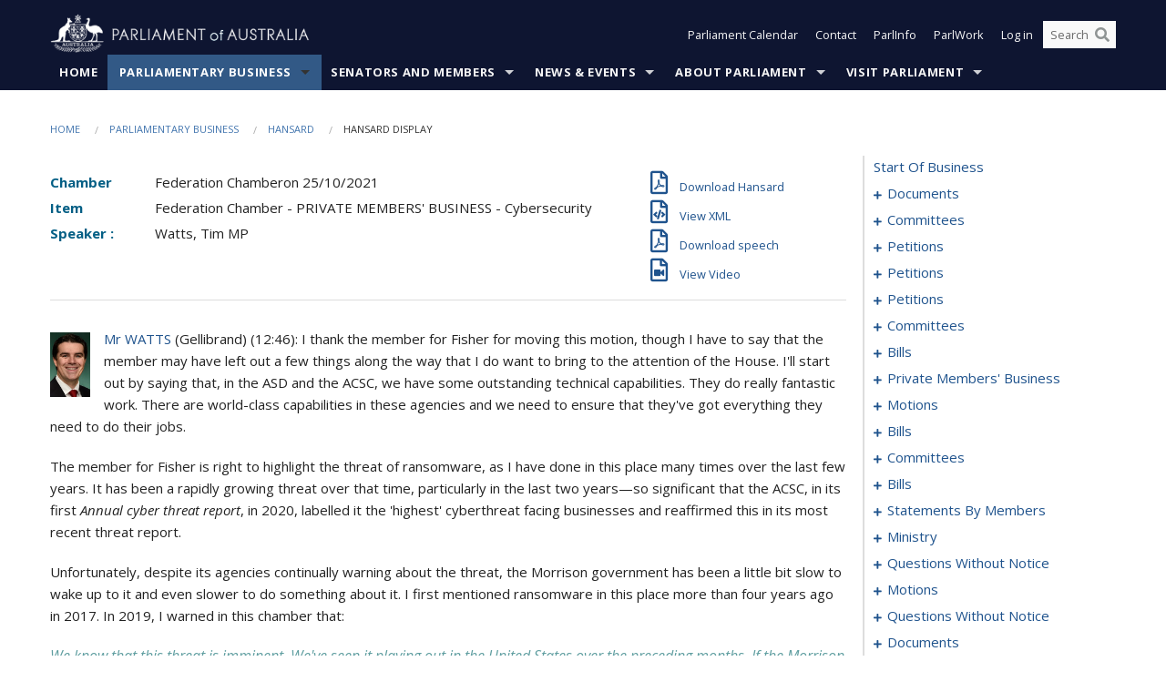

--- FILE ---
content_type: text/html; charset=utf-8
request_url: https://www.aph.gov.au/Parliamentary_Business/Hansard/Hansard_Display?bid=chamber/hansardr/25166/&sid=0311
body_size: 218519
content:


<!doctype html>
<!--[if lt IE 7 ]> <html lang="en" class="no-js ie6"> <![endif]-->
<!--[if IE 7 ]>    <html lang="en" class="no-js ie7"> <![endif]-->
<!--[if IE 8 ]>    <html lang="en" class="no-js ie8"> <![endif]-->
<!--[if IE 9 ]>    <html lang="en" class="no-js ie9"> <![endif]-->
<!--[if (gt IE 9)|!(IE)]><!-->
<html class="no-js" lang="en" xml:lang="en" xmlns="http://www.w3.org/1999/xhtml">
<!--<![endif]-->

<head id="Head1">
    <!-- UserWay widget -->
    <script>
        (function (d) {
            var s = d.createElement("script");
            /* uncomment the following line to override default position*/
            /* s.setAttribute("data-position", 1);*/
            /* uncomment the following line to override default size (values: small, large)*/
            /* s.setAttribute("data-size", "large");*/
            /* uncomment the following line to override default language (e.g., fr, de, es, he, nl, etc.)*/
            /* s.setAttribute("data-language", "null");*/
            /* uncomment the following line to override color set via widget (e.g., #053f67)*/
            s.setAttribute("data-color", "#0e1531");
            /* uncomment the following line to override type set via widget (1=person, 2=chair, 3=eye, 4=text)*/
            /* s.setAttribute("data-type", "1");*/
            /* s.setAttribute("data-statement_text:", "Our Accessibility Statement");*/
            /* s.setAttribute("data-statement_url", "http://www.example.com/accessibility";*/
            /* uncomment the following line to override support on mobile devices*/
            /* s.setAttribute("data-mobile", true);*/
            /* uncomment the following line to set custom trigger action for accessibility menu*/
            /* s.setAttribute("data-trigger", "triggerId")*/
            s.setAttribute("data-account", "Nu37TW4Ef2");
            s.setAttribute("src", "https://cdn.userway.org/widget.js");
            (d.body || d.head).appendChild(s);
        })(document)
    </script>
    <!-- Google Tag Manager -->
    <script>(function (w, d, s, l, i) {
                w[l] = w[l] || []; w[l].push({
                    'gtm.start':
                        new Date().getTime(), event: 'gtm.js'
                }); var f = d.getElementsByTagName(s)[0],
                    j = d.createElement(s), dl = l != 'dataLayer' ? '&l=' + l : ''; j.async = true; j.src =
                        'https://www.googletagmanager.com/gtm.js?id=' + i + dl; f.parentNode.insertBefore(j, f);
            })(window, document, 'script', 'dataLayer', 'GTM-N2CL3M9');</script>
    <!-- End Google Tag Manager -->
    <meta charset="utf-8" /><meta http-equiv="X-UA-Compatible" content="IE=edge,chrome=1" /><meta property="og:title" content="Hansard Display" /><meta property="og:image" content="/images/template/Default_Classified_150_90.png" /><meta property="og:description" content="Hansard Display" /><meta property="og:url" content="https://www.aph.gov.au/Parliamentary_Business/Hansard/Hansard_Display?bid=chamber/hansardr/25166/&amp;sid=0311" /><meta name="msvalidate.01" content="5D9111AD3364510F24400EBF6E139AB5" /><title>
	Hansard Display
        
     &ndash; Parliament of Australia
</title><link rel="schema.DCTERMS" href="http://purl.org/dc/terms/" /><link rel="schema.AGLSTERMS" href="http://www.agls.gov.au/agls/terms/" /><link rel="license" href="http://creativecommons.org/licenses/by-nc-nd/3.0/au/" /><meta name="description" content="Hansard Display" /><meta name="keywords" content="parliament, house, senate, parliamentary, committees, representatives, government, bills, motions" /><meta name="DCTERMS.Description" content="Hansard Display" /><meta name="DCTERMS.creator" content="corporateName=Commonwealth Parliament; address=Parliament House, Canberra, ACT, 2600; contact=+61 2 6277 7111;" /><meta name="DCTERMS.title" content="Hansard Display" /><meta name="DCTERMS.subject" content="Hansard Display" /><meta name="DCTERMS.created" content="2015-10-01" /><meta name="DCTERMS.modified" content="2023-12-19" /><meta name="DCTERMS.type" content="text" /><meta name="DCTERMS.coverage" content="Australia" /><meta name="DCTERMS.identifier" content="https://www.aph.gov.au/Parliamentary_Business/Hansard/Hansard_Display?bid=chamber/hansardr/25166/&amp;sid=0311" /><meta name="DCTERMS.publisher" content="corporateName=Commonwealth Parliament; address=Parliament House, Canberra, ACT, 2600; contact=+61 2 6277 7111" /><meta name="DCTERMS.rights" content="http://www.aph.gov.au/Help/Disclaimer_Privacy_Copyright" /><meta name="DCTERMS.rightsHolder" content="Commonwealth of Australia" /><meta name="DCTERMS.license" content="Creative Commons - Attribution-NonCommercial-NoDerivs 3.0 Australia (CC BY-NC-ND 3.0 AU)" /><meta name="DCTERMS.language" content="en-AU" /><meta name="DCTERMS.format" content="text/html" /><meta name="viewport" content="width=device-width, initial-scale=1.0" /><link rel="shortcut icon" href="/favicon.ico" /><link href="//fonts.googleapis.com/css?family=Open+Sans:400italic,700,300,800,400|Open+Sans+Condensed:300,700" rel="stylesheet" type="text/css" /><link rel="apple-touch-icon" sizes="60x60" href="/touch-icon-iphone.png" /><link rel="apple-touch-icon" sizes="76x76" href="/touch-icon-ipad.png" /><link rel="apple-touch-icon" sizes="120x120" href="/touch-icon-iphone-retina.png" /><link rel="apple-touch-icon" sizes="152x152" href="/touch-icon-ipad-retina.png" />
        
        <link rel="stylesheet" media="screen" href="/css/style.min.css?v=1486590670" />
        
        <link rel="stylesheet" media="handheld" href="/css/handheld.css?v=3444104224" />
        <link rel="stylesheet" media="screen" href="/css/aph-theme/jquery-ui-1.8.6.custom.css" />
        <link rel="stylesheet" media="screen" href="/css/vendor/colorbox/colorbox.css?v=215458967" />
        
        <link rel="stylesheet" media="print" href="/css/print.css?v=1577436929" />
        

    <script type="text/javascript" src="/js/libs/jquery-1.10.2.min.js"></script>
    <script type="text/javascript" src="/js/libs/jquery-ui-1.10.4.custom.min.js"></script>
    <script type="text/javascript" src="/js/jquery.dateFormat-1.0.js"></script>
    <script type="text/javascript" src="/js/libs/jquery-migrate-1.2.1.min.js"></script>
    <script type="text/javascript" src="/js/plugins.js?v=2347550531"></script>
    <script type="text/javascript" src="/js/script.js?v=4153783859"></script>
    
    <script type="text/javascript" src="/js/vendor/lightbox2/lightbox.min.js?v=97624409"></script>

    <script type="text/javascript" src="/js/vendor/lightbox2/lightbox.min.js?v=97624409"></script>

    
    <script src="/js/libs/contentshare.js?v=2058135496"></script>

    <script type="text/javascript" src="/js/libs/react/react.min.js?v=3706843405"></script>
    <script type="text/javascript" src="/js/libs/react/react-dom.min.js?v=3706843405"></script>
    <script type="text/javascript" src="/js/libs/pubsub.js?v=2418985062"></script>
    <script type="text/javascript" src="/js/libs/moment.js?v=160068683"></script>
    <script type="text/javascript" src="/js/libs/moment-timezone-with-data.js?v=1518348680"></script>
    <script type="text/javascript">
        moment.tz.setDefault("Australia/Canberra");
    </script>
    <script type="text/javascript" src="/js/libs/duration-format.js?v=273884284"></script>

    <!--PLUGINS-->
    <script src="/js/vendor/porthole.min.js?v=2253615438"></script>
    <!--END PLUGINS-->
    <!--CORE-->
    <script src="/js/core.js?v=3918537519"></script>
    <!--END CORE-->

    <!--[if !(IE 6) | !(IE 7) | !(IE 8)]><!-->
    <script type="text/javascript" src="/js/libs/snap-ie-cache-fix.js?v=309387760"></script>
    <script type="text/javascript" src="/js/libs/respond.js?v=2777172843"></script>
    <!--<![endif]-->

    <!--[if lte IE 8 ]>
        <link rel="stylesheet" href="/css/ie-legacy.css" />    
    <![endif]-->

    <!--[if lt IE 7 ]>
    <script src="/js/libs/dd_belatedpng.js"></script>
    <script> DD_belatedPNG.fix('#site-logo img'); //fix any <img> or .png_bg background-images </script>
    <![endif]-->
    <script type="text/javascript" src="/js/libs/modernizr-3.6-complete.min.js?v=3030946925"></script>
    <script type="text/javascript" src="/js/vendor/AC_RunActiveContent.js?v=2714468098"></script>
    
    <script src="https://www.google.com/recaptcha/api.js?render=6Ld_jYUpAAAAALpOhXvR17v-Mkd6yXzP0m8pJ6RD"></script>
    </head>
<body id="body1" class="">
    <!-- Google Tag Manager (noscript) -->
    <noscript>
        <iframe src="https://www.googletagmanager.com/ns.html?id="
            height="0" width="0" style="display: none; visibility: hidden"></iframe>
    </noscript>
    <!-- End Google Tag Manager (noscript) -->
    <form method="post" action="/Parliamentary_Business/Hansard/Hansard_Display?bid=chamber/hansardr/25166/&amp;sid=0311" id="mainform">
<div class="aspNetHidden">
<input type="hidden" name="__EVENTTARGET" id="__EVENTTARGET" value="" />
<input type="hidden" name="__EVENTARGUMENT" id="__EVENTARGUMENT" value="" />
<input type="hidden" name="__VIEWSTATE" id="__VIEWSTATE" value="qEQuERsFN1UvtLaxgjMcSASVi4GMGbIhYCQxqJu0gkZKIaCIkF1WNuhg8dsBy6SE1hYm4ejLhQL2qWd6fZFxShHicd0m/R36mFQK4K3g/Ai/iuUzMN0fuehCWXfzLbNE5Tocqo+vU+NG4BguNJvgf+lkkN7q/u+2Tz5fVCoY7CMcdSWF/joeVkymPY9qdnQDL2//E+p4VRBM1bjghHITowVksFPJMZnPqotLKO4NWytHiJXCPgZf6MzflbK548sYPMwtpavEAFLk5VmyjfWhWTU+2QKvOkdQAa66lrAPoW6k34ZBiMKAxCnp90MfN/w4JZ+7jlRUne+0YKXTI5/DpDZbWexBRQ0ACD7qFTUuvs2FMYFWoEo8a/SyOoxRXN3XrOdbNO8m56hAz0POkewvSCuGM2rMrg+KAv3DsYsqIK7ssN0IsNuww2YbHngBA+JvMDCgXeHkmjJnAjlcycvhLuaKFIjlOXRtItns8mhwqpBhw4rBrzusVN6B+dIa46J86GN6Wa1COdhjALFuOpj/wAZknP4tjvwWfW60ygbL0ibpLFb1nQqUKyqtdx0utlj8vt7rdz1GcFMui4rcYv2YF+gr6hNVl9zf2tXY7sDiQwrUa7oK5Fq5JWudzTyhrmaXWtGzZxYuxKFl1HvVFw74Afzt/pzX07L/Ox3+TPjDEOWYk8X/MxcIJxvkENDcyvNFj/[base64]/NJP5/TcLOfrZ2hbxywP8PkFGQVZL3WT9ESMgjFiU61GaRRt42qliQFebRdzUvcOTdkMO+O5tgN9cYKWX6y5Oa9nNOcUqTxG7vmv+75PLocMhjfC+bYCssoo1UrwV1Wginu66bcuTOMuK4jlOdn+U3SLIDTUVjuFz/iEFwnftpmR+yxfV/QwPGG+WA=" />
</div>

<script type="text/javascript">
//<![CDATA[
var theForm = document.forms['mainform'];
if (!theForm) {
    theForm = document.mainform;
}
function __doPostBack(eventTarget, eventArgument) {
    if (!theForm.onsubmit || (theForm.onsubmit() != false)) {
        theForm.__EVENTTARGET.value = eventTarget;
        theForm.__EVENTARGUMENT.value = eventArgument;
        theForm.submit();
    }
}
//]]>
</script>


<script src="/WebResource.axd?d=pynGkmcFUV13He1Qd6_TZLoiRuBpjqx-mc4XYiEXE5AhhIqco9hBwrTw0Tb7b7xnVXxVYQ2&amp;t=638901896248157332" type="text/javascript"></script>

<SCRIPT LANGUAGE="JavaScript">function validatecbRAgree(oSrc, args){args.IsValid = document.getElementById("cbRAgree").checked;}</SCRIPT><SCRIPT LANGUAGE="JavaScript">function validatetxtRPasswordConfirm(oSrc, args){args.IsValid = document.getElementById("txtRPasswordConfirm").value.length == 0 || (document.getElementById("txtRPasswordConfirm").value.length > 0 && document.getElementById("txtRPassword").value == document.getElementById("txtRPasswordConfirm").value);}</SCRIPT>
<script src="/ScriptResource.axd?d=NJmAwtEo3Ipnlaxl6CMhvke6LuKNAIG7wYOJ0svbr6ONPX84I_mgHcaT4vlKIcsaiSilqTO2BSjgHfMknroo8jcCuptYgPcm4RziWlEs--KIFpQTsX7IzkyRphQJbqfMTX1duQSbK8E8ppY2fR2sRsVOWZo1&amp;t=5c0e0825" type="text/javascript"></script>
<script src="/ScriptResource.axd?d=dwY9oWetJoJoVpgL6Zq8ONn6rPVYJGBVTR68BxEKJFmfic3OWCCt72aiM8KSgUYJDTVRUBGKySWh7ZXPbC0k-ODM6mBUyoBgGnd8l-OIjB5fkBCFQwlBjvs66KJFiYOzD8rOxneUeSdqeqrGhXA_47-1LZA1&amp;t=5c0e0825" type="text/javascript"></script>
<script src="/ParliamentNumbers.svc/js" type="text/javascript"></script>
<script src="/Predictive/Predictive.asmx/js" type="text/javascript"></script>
<div class="aspNetHidden">

	<input type="hidden" name="__VIEWSTATEGENERATOR" id="__VIEWSTATEGENERATOR" value="35DD2790" />
</div>
        <script type="text/javascript">
//<![CDATA[
Sys.WebForms.PageRequestManager._initialize('ScriptManager1', 'mainform', [], [], [], 90, '');
//]]>
</script>


        <div class="off-canvas-wrap" data-offcanvas>
            <div aria-label="inner-wrap" class="inner-wrap">
                

<header>
    <section class="row" role="navigation" aria-label="Skip links">
        <div class="columns">
            <ul class="skip-links">
                <li><a role="button" href="#main-nav" aria-label="Skip to navigation">Skip to navigation</a></li>
                <li><a role="button" href="#content" aria-label="Skip to content">Skip to content</a></li>
            </ul>
        </div>
    </section>

    <div class="row header-img">
        <div class="medium-4 large-4 columns">
            <h1><a href="/">
                <img src="/images/template/header-logo.png" alt="Home - Parliament of Australia logo" /></a></h1>
        </div>

        <div class="medium-8 large-8 columns" style="padding-left: 0rem">
            <div class="row">
                <div class="columns">
                    <div class="nav-top-links-container">
                        <nav aria-label="Quick links" class="nav-top-links">
                            <ul class="inline-block-list text-small">
                                <li><a title="Open the Parliament Calendar" href="#" role="button" class="right-off-canvas-toggle" id="openParliamentaryCalendar" tabindex="0">Parliament Calendar</a></li>
                                <li><a title="Contact Us" href="/Help/Contact">Contact</a></li>
                                <li class="hide-for-small-only"><a title="Go to ParlInfo Search" href="https://parlinfo.aph.gov.au" target="_blank" rel="noopener noreferrer">ParlInfo</a></li>
                                <li class="hide-for-small-only"><a title="Go to ParlWork" href="https://parlwork.aph.gov.au" target="_blank" rel="noopener noreferrer">ParlWork</a></li>
                                
                                
                                        <li>
                                            <a title="Log in to My Parliament account" href="/Help/Login">Log in</a>
                                        </li>
                                    

                                <li class="has-form hide-for-small-only">
                                    <input aria-label="Search the website" id="txtGenericSearchTerm" aria-label="Input search content" type="text" placeholder="Search ...">
                                    <button id="btnGenericSearch" aria-label="Perform a search" type="submit"><em class="fa fa-search"></em></button>
                                </li>

                                <!--START SEARCH CONTROL-->
                                <script type="text/javascript">
                                    function SearchTermIsValid(searchTerm) {
                                        var result = searchTerm !== '';
                                        return result;
                                    }

                                    $(document).ready(function () {
                                        $("#btnGenericSearch").on("click", function (e) {
                                            e.preventDefault();

                                            var searchTerm = encodeURI($("#txtGenericSearchTerm").val());

                                            if (SearchTermIsValid(searchTerm)) {
                                                if (window.location.href.indexOf("parlview.aph.gov.au") > -1) {
                                                    window.location = "https://www.aph.gov.au/Help/Federated_Search_Results?q=" + searchTerm;
                                                } else {
                                                    window.location = "/Help/Federated_Search_Results?q=" + searchTerm;
                                                }
                                            }

                                            return false;
                                        });

                                        $("#txtGenericSearchTerm").keypress(function (e) {
                                            if (e.keyCode === 13) {
                                                $("#btnGenericSearch").click();
                                                return false;
                                            }
                                        });
                                    });
                                </script>
                                <!--END SEARCH CONTROL-->
                            </ul>
                        </nav>
                    </div>
                </div>
            </div>
        </div>
    </div>
</header>

<script type="text/javascript" src="/js/components/global/header-username.js"></script>

                

<div class="contain-to-grid">
    <nav aria-label="Site navigation" id="main-nav" class="top-bar" data-topbar>
        <ul class="title-area nav-top-links-mobile">
           <li class="has-form show-for-small-only">
                <input aria-label="Search the website" id="txtGenericSearchTermMobile" aria-label="Input search content" type="text" placeholder="Search ...">
                <button id="btnGenericSearchMobile" aria-label="Perform a search" type="submit"><em class="fa fa-search"></em></button>
            </li>

            <!--START SEARCH CONTROL-->
            <script type="text/javascript">
                function SearchTermIsValid(searchTerm) {
                    var result = searchTerm !== '';
                    return result;
                }

                $(document).ready(function () {
                    $("#btnGenericSearchMobile").on("click", function (e) {
                        e.preventDefault();

                        var searchTerm = encodeURI($("#txtGenericSearchTermMobile").val());

                        if (SearchTermIsValid(searchTerm)) {
                            if (window.location.href.indexOf("parlview.aph.gov.au") > -1) {
                                window.location = "https://www.aph.gov.au/Help/Federated_Search_Results?q=" + searchTerm;
                            } else {
                                window.location = "/Help/Federated_Search_Results?q=" + searchTerm;
                            }
                        }

                        return false;
                    });

                    $("#txtGenericSearchTermMobile").keypress(function (e) {
                        if (e.keyCode === 13) {
                            $("#btnGenericSearchMobile").click();
                            return false;
                        }
                    });
                });
            </script>
            <!--END SEARCH CONTROL-->
            <li class="toggle-topbar menu-icon">
                <a href="#" onclick="sendGoogleAnalyticsEvent('Primary Nav', 'Click hamburger menu', '')" role="button" aria-label="Open site navigation" aria-expanded="false">
                    <span>Menu</span>
                </a>
            </li>
        </ul>

        <section role="navigation" aria-label="navigation" class="top-bar-section top-bar-section-hidden">
            <ul id="main-nav-sub">
            
                <li class="">
                    <a href="/" class="primary-nav-item-dropdown"
                       onclick="sendGoogleAnalyticsEvent('Primary Nav', 'Click Parent item', 'Home')">Home</a>

                
                </li>
                
                <li class="active has-dropdown not-click">
                    <a href="/Parliamentary_Business" class="primary-nav-item-dropdown"
                       onclick="sendGoogleAnalyticsEvent('Primary Nav', 'Click Parent item', 'Parliamentary Business')">Parliamentary Business</a>

                
                    <ul class="dropdown primary-nav-item-dropdown-hidden">

                    
                        <li class="">
                            <a href="/Parliamentary_Business/Bills_Legislation" onclick="sendGoogleAnalyticsEvent('Primary Nav', 'Click Child item', 'Bills and Legislation')">Bills and Legislation</a>
                        </li>
                        
                        <li class="">
                            <a href="/Parliamentary_Business/Tabled_documents" onclick="sendGoogleAnalyticsEvent('Primary Nav', 'Click Child item', 'Tabled documents')">Tabled documents</a>
                        </li>
                        
                        <li class="">
                            <a href="/Parliamentary_Business/Chamber_documents" onclick="sendGoogleAnalyticsEvent('Primary Nav', 'Click Child item', 'Chamber documents')">Chamber documents</a>
                        </li>
                        
                        <li class="">
                            <a href="/Parliamentary_Business/Hansard" onclick="sendGoogleAnalyticsEvent('Primary Nav', 'Click Child item', 'Hansard')">Hansard</a>
                        </li>
                        
                        <li class="">
                            <a href="/Parliamentary_Business/Senate_estimates" onclick="sendGoogleAnalyticsEvent('Primary Nav', 'Click Child item', 'Senate estimates')">Senate estimates</a>
                        </li>
                        
                        <li class="">
                            <a href="/Parliamentary_Business/Committees" onclick="sendGoogleAnalyticsEvent('Primary Nav', 'Click Child item', 'Committees')">Committees</a>
                        </li>
                        
                        <li class="">
                            <a href="/Parliamentary_Business/Statistics" onclick="sendGoogleAnalyticsEvent('Primary Nav', 'Click Child item', 'Statistics')">Statistics</a>
                        </li>
                        
                        <li class="">
                            <a href="/Parliamentary_Business/Petitions" onclick="sendGoogleAnalyticsEvent('Primary Nav', 'Click Child item', 'Petitions')">Petitions</a>
                        </li>
                        
                    </ul>
                    
                </li>
                
                <li class="has-dropdown not-click">
                    <a href="/Senators_and_Members" class="primary-nav-item-dropdown"
                       onclick="sendGoogleAnalyticsEvent('Primary Nav', 'Click Parent item', 'Senators and Members')">Senators and Members</a>

                
                    <ul class="dropdown primary-nav-item-dropdown-hidden">

                    
                        <li class="">
                            <a href="/Senators_and_Members/Senators" onclick="sendGoogleAnalyticsEvent('Primary Nav', 'Click Child item', 'Senators')">Senators</a>
                        </li>
                        
                        <li class="">
                            <a href="/Senators_and_Members/Members" onclick="sendGoogleAnalyticsEvent('Primary Nav', 'Click Child item', 'Members')">Members</a>
                        </li>
                        
                        <li class="">
                            <a href="/Senators_and_Members/Contacting_Senators_and_Members" onclick="sendGoogleAnalyticsEvent('Primary Nav', 'Click Child item', 'Contacting Senators and Members')">Contacting Senators and Members</a>
                        </li>
                        
                    </ul>
                    
                </li>
                
                <li class="has-dropdown not-click">
                    <a href="/News_and_Events" class="primary-nav-item-dropdown"
                       onclick="sendGoogleAnalyticsEvent('Primary Nav', 'Click Parent item', 'News \u0026 Events')">News & Events</a>

                
                    <ul class="dropdown primary-nav-item-dropdown-hidden">

                    
                        <li class="">
                            <a href="/News_and_Events/Watch_Read_Listen" onclick="sendGoogleAnalyticsEvent('Primary Nav', 'Click Child item', 'Watch, Read, Listen')">Watch, Read, Listen</a>
                        </li>
                        
                        <li class="">
                            <a href="/News_and_Events/Events_Calendar" onclick="sendGoogleAnalyticsEvent('Primary Nav', 'Click Child item', 'Events Calendar')">Events Calendar</a>
                        </li>
                        
                        <li class="">
                            <a href="/News_and_Events/Senate_news_and_events" onclick="sendGoogleAnalyticsEvent('Primary Nav', 'Click Child item', 'Senate news and events')">Senate news and events</a>
                        </li>
                        
                        <li class="">
                            <a href="/News_and_Events/About_the_House_News" onclick="sendGoogleAnalyticsEvent('Primary Nav', 'Click Child item', 'About the House News')">About the House News</a>
                        </li>
                        
                        <li class="">
                            <a href="/News_and_Events/Joint_statements_by_the_Presiding_Officers" onclick="sendGoogleAnalyticsEvent('Primary Nav', 'Click Child item', 'Joint statements by the Presiding Officers')">Joint statements by the Presiding Officers</a>
                        </li>
                        
                        <li class="">
                            <a href="/News_and_Events/My_First_Speech" onclick="sendGoogleAnalyticsEvent('Primary Nav', 'Click Child item', 'My First Speech')">My First Speech</a>
                        </li>
                        
                    </ul>
                    
                </li>
                
                <li class="has-dropdown not-click">
                    <a href="/About_Parliament" class="primary-nav-item-dropdown"
                       onclick="sendGoogleAnalyticsEvent('Primary Nav', 'Click Parent item', 'About Parliament')">About Parliament</a>

                
                    <ul class="dropdown primary-nav-item-dropdown-hidden">

                    
                        <li class="">
                            <a href="/About_Parliament/Senate" onclick="sendGoogleAnalyticsEvent('Primary Nav', 'Click Child item', 'Senate')">Senate</a>
                        </li>
                        
                        <li class="">
                            <a href="/About_Parliament/House_of_Representatives" onclick="sendGoogleAnalyticsEvent('Primary Nav', 'Click Child item', 'House of Representatives')">House of Representatives</a>
                        </li>
                        
                        <li class="">
                            <a href="/About_Parliament/Work_of_the_Parliament" onclick="sendGoogleAnalyticsEvent('Primary Nav', 'Click Child item', 'Work of the Parliament')">Work of the Parliament</a>
                        </li>
                        
                        <li class="">
                            <a href="/About_Parliament/Parliamentary_Leadership_Taskforce" onclick="sendGoogleAnalyticsEvent('Primary Nav', 'Click Child item', 'Parliamentary Leadership Taskforce')">Parliamentary Leadership Taskforce</a>
                        </li>
                        
                        <li class="">
                            <a href="/About_Parliament/Parliamentary_departments" onclick="sendGoogleAnalyticsEvent('Primary Nav', 'Click Child item', 'Parliamentary departments')">Parliamentary departments</a>
                        </li>
                        
                        <li class="">
                            <a href="/About_Parliament/International_Program" onclick="sendGoogleAnalyticsEvent('Primary Nav', 'Click Child item', 'International Program')">International Program</a>
                        </li>
                        
                        <li class="">
                            <a href="/About_Parliament/Publications" onclick="sendGoogleAnalyticsEvent('Primary Nav', 'Click Child item', 'Publications and policies')">Publications and policies</a>
                        </li>
                        
                        <li class="">
                            <a href="/About_Parliament/Employment" onclick="sendGoogleAnalyticsEvent('Primary Nav', 'Click Child item', 'Employment')">Employment</a>
                        </li>
                        
                        <li class="">
                            <a href="/About_Parliament/Media_Rules_and_Filming_Applications" onclick="sendGoogleAnalyticsEvent('Primary Nav', 'Click Child item', 'Media Rules and Filming Applications')">Media Rules and Filming Applications</a>
                        </li>
                        
                        <li class="">
                            <a href="/About_Parliament/Education_Resources" onclick="sendGoogleAnalyticsEvent('Primary Nav', 'Click Child item', 'Education Resources')">Education Resources</a>
                        </li>
                        
                        <li class="">
                            <a href="/About_Parliament/Parliamentary_Friendship" onclick="sendGoogleAnalyticsEvent('Primary Nav', 'Click Child item', 'Parliamentary Friendship Groups (non-country)')">Parliamentary Friendship Groups (non-country)</a>
                        </li>
                        
                        <li class="">
                            <a href="/About_Parliament/Australian_Parliament_House_Security_Pass_Office" onclick="sendGoogleAnalyticsEvent('Primary Nav', 'Click Child item', 'Australian Parliament House (APH) Security Pass Office')">Australian Parliament House (APH) Security Pass Office</a>
                        </li>
                        
                        <li class="">
                            <a href="/About_Parliament/Sitting_Calendar" onclick="sendGoogleAnalyticsEvent('Primary Nav', 'Click Child item', 'Sitting Calendar')">Sitting Calendar</a>
                        </li>
                        
                    </ul>
                    
                </li>
                
                <li class="has-dropdown not-click">
                    <a href="/Visit_Parliament" class="primary-nav-item-dropdown"
                       onclick="sendGoogleAnalyticsEvent('Primary Nav', 'Click Parent item', 'Visit Parliament')">Visit Parliament</a>

                
                    <ul class="dropdown primary-nav-item-dropdown-hidden">

                    
                        <li class="">
                            <a href="/Visit_Parliament/Whats_On" onclick="sendGoogleAnalyticsEvent('Primary Nav', 'Click Child item', 'What\u0027s on')">What's on</a>
                        </li>
                        
                        <li class="">
                            <a href="/Visit_Parliament/Things_to_Do" onclick="sendGoogleAnalyticsEvent('Primary Nav', 'Click Child item', 'Things to Do')">Things to Do</a>
                        </li>
                        
                        <li class="">
                            <a href="/Visit_Parliament/Art" onclick="sendGoogleAnalyticsEvent('Primary Nav', 'Click Child item', 'Art at Parliament')">Art at Parliament</a>
                        </li>
                        
                        <li class="">
                            <a href="/Visit_Parliament/Dining" onclick="sendGoogleAnalyticsEvent('Primary Nav', 'Click Child item', 'Dining')">Dining</a>
                        </li>
                        
                        <li class="">
                            <a href="/Visit_Parliament/Parliament_Shop" onclick="sendGoogleAnalyticsEvent('Primary Nav', 'Click Child item', 'Parliament Shop')">Parliament Shop</a>
                        </li>
                        
                        <li class="">
                            <a href="/Visit_Parliament/Venue_Hire" onclick="sendGoogleAnalyticsEvent('Primary Nav', 'Click Child item', 'Venue Hire')">Venue Hire</a>
                        </li>
                        
                        <li class="">
                            <a href="/Visit_Parliament/Plan_your_Visit" onclick="sendGoogleAnalyticsEvent('Primary Nav', 'Click Child item', 'Plan your Visit')">Plan your Visit</a>
                        </li>
                        
                        <li class="">
                            <a href="/Visit_Parliament/Accessibility" onclick="sendGoogleAnalyticsEvent('Primary Nav', 'Click Child item', 'Accessibility')">Accessibility</a>
                        </li>
                        
                    </ul>
                    
                </li>
                
            </ul>
        </section>
    </nav>
</div>

                
                


<div class="row padding-medium" id="content" role="main">
    <div class="columns">
        
<div class="breadcrumbs-container show-for-medium-up">
    <a id="skip"></a>
    <!-- START BREADCRUMBS -->
    
    <nav aria-label="Breadcrumbs" class="breadcrumbs">
        
               <a href="/">Home</a>
              
               <a href="/Parliamentary_Business">Parliamentary Business</a>
              
               <a href="/Parliamentary_Business/Hansard">Hansard</a>
              
               <span aria-label="breadcrumbs" class="current">Hansard Display</span>
              
    </nav>
    
    <!-- END BREADCRUMBS -->
</div>

        <div class="row">
            <div class="large-3 large-push-9 columns">
                <div class="hide-for-large-up">
                    <h4><a onclick="handleclick()" style="text-decoration: none"><i class="fa fa-bars"></i>&nbsp;&nbsp;Table of contents</h4>
                </div>
                <div id="hansard-nav" class="hansarad-toc-split hide-for-medium-down">
                    <div class="box" style="padding: 0 10px 0 0;" xmlns:aph="http://www.aph.gov.au/xsl" xmlns:aphhansard="http://www.aph.gov.au/xslhansard"><ul class="hansard-toc"><li><div class="hansard-section"><a href="/Parliamentary_Business/Hansard/Hansard_Display?bid=chamber/hansardr/25166/&amp;sid=0000" class="&#xD;&#xA;                    hansard-link&#xD;&#xA;                  " onclick="&#xD;&#xA;                    scroll(0,0)&#xD;&#xA;                  " data-bid="chamber/hansardr/25166/" data-sid="0000" aria-label="0000">start of business</a></div><li><div class="hansard-section"><a href="#" class="expand"><em class="fa fa-plus" style="font-size:10px;">  </em></a><a href="/Parliamentary_Business/Hansard/Hansard_Display?bid=chamber/hansardr/25166/&amp;sid=0001" class="&#xD;&#xA;                    hansard-link&#xD;&#xA;                  " onclick="&#xD;&#xA;                    scroll(0,0)&#xD;&#xA;                  " data-bid="chamber/hansardr/25166/" data-sid="0001" aria-label="0001">documents</a></div><ul><li><div class="hansard-section"><a href="/Parliamentary_Business/Hansard/Hansard_Display?bid=chamber/hansardr/25166/&amp;sid=0002" class="&#xD;&#xA;                    hansard-fragment&#xD;&#xA;                  " onclick="&#xD;&#xA;                    scroll(0,0)&#xD;&#xA;                  " data-bid="chamber/hansardr/25166/" data-sid="0002" aria-label="0002">parliament house</a></div><ul><li><div class="hansard-section"><a href="/Parliamentary_Business/Hansard/Hansard_Display?bid=chamber/hansardr/25166/&amp;sid=0003" class="&#xD;&#xA;                    hansard-fragment&#xD;&#xA;                  " onclick="&#xD;&#xA;                    scroll(0,0)&#xD;&#xA;                  " data-bid="chamber/hansardr/25166/" data-sid="0003" aria-label="0003">presentation</a></div><ul><li><div class="hansard-section"><a href="/Parliamentary_Business/Hansard/Hansard_Display?bid=chamber/hansardr/25166/&amp;sid=0004" class="&#xD;&#xA;                    hansard-fragment&#xD;&#xA;                  " onclick="&#xD;&#xA;                    scroll(0,0)&#xD;&#xA;                  " data-bid="chamber/hansardr/25166/" data-sid="0004" aria-label="0004">Smith, Tony MP (The SPEAKER)</a></div></ul></li></ul></li></ul></li><li><div class="hansard-section"><a href="#" class="expand"><em class="fa fa-plus" style="font-size:10px;">  </em></a><a href="/Parliamentary_Business/Hansard/Hansard_Display?bid=chamber/hansardr/25166/&amp;sid=0005" class="&#xD;&#xA;                    hansard-link&#xD;&#xA;                  " onclick="&#xD;&#xA;                    scroll(0,0)&#xD;&#xA;                  " data-bid="chamber/hansardr/25166/" data-sid="0005" aria-label="0005">committees</a></div><ul><li><div class="hansard-section"><a href="/Parliamentary_Business/Hansard/Hansard_Display?bid=chamber/hansardr/25166/&amp;sid=0006" class="&#xD;&#xA;                    hansard-fragment&#xD;&#xA;                  " onclick="&#xD;&#xA;                    scroll(0,0)&#xD;&#xA;                  " data-bid="chamber/hansardr/25166/" data-sid="0006" aria-label="0006">petitions committee</a></div><ul><li><div class="hansard-section"><a href="/Parliamentary_Business/Hansard/Hansard_Display?bid=chamber/hansardr/25166/&amp;sid=0007" class="&#xD;&#xA;                    hansard-fragment&#xD;&#xA;                  " onclick="&#xD;&#xA;                    scroll(0,0)&#xD;&#xA;                  " data-bid="chamber/hansardr/25166/" data-sid="0007" aria-label="0007">report</a></div><ul><li><div class="hansard-section"><a href="/Parliamentary_Business/Hansard/Hansard_Display?bid=chamber/hansardr/25166/&amp;sid=0008" class="&#xD;&#xA;                    hansard-fragment&#xD;&#xA;                  " onclick="&#xD;&#xA;                    scroll(0,0)&#xD;&#xA;                  " data-bid="chamber/hansardr/25166/" data-sid="0008" aria-label="0008">O'Dowd, Ken MP</a></div></ul></li></ul></li></ul></li><li><div class="hansard-section"><a href="#" class="expand"><em class="fa fa-plus" style="font-size:10px;">  </em></a><a href="/Parliamentary_Business/Hansard/Hansard_Display?bid=chamber/hansardr/25166/&amp;sid=0009" class="&#xD;&#xA;                    hansard-link&#xD;&#xA;                  " onclick="&#xD;&#xA;                    scroll(0,0)&#xD;&#xA;                  " data-bid="chamber/hansardr/25166/" data-sid="0009" aria-label="0009">petitions</a></div><ul><li><div class="hansard-section"><a href="/Parliamentary_Business/Hansard/Hansard_Display?bid=chamber/hansardr/25166/&amp;sid=0010" class="&#xD;&#xA;                    hansard-fragment&#xD;&#xA;                  " onclick="&#xD;&#xA;                    scroll(0,0)&#xD;&#xA;                  " data-bid="chamber/hansardr/25166/" data-sid="0010" aria-label="0010">presentation</a></div><ul><li><div class="hansard-section"><a href="/Parliamentary_Business/Hansard/Hansard_Display?bid=chamber/hansardr/25166/&amp;sid=0011" class="&#xD;&#xA;                    hansard-fragment&#xD;&#xA;                  " onclick="&#xD;&#xA;                    scroll(0,0)&#xD;&#xA;                  " data-bid="chamber/hansardr/25166/" data-sid="0011" aria-label="0011">O'Dowd, Ken MP</a></div></ul></li><li><div class="hansard-section"><a href="/Parliamentary_Business/Hansard/Hansard_Display?bid=chamber/hansardr/25166/&amp;sid=0012" class="&#xD;&#xA;                    hansard-fragment&#xD;&#xA;                  " onclick="&#xD;&#xA;                    scroll(0,0)&#xD;&#xA;                  " data-bid="chamber/hansardr/25166/" data-sid="0012" aria-label="0012">immigration detention</a></div><li><div class="hansard-section"><a href="/Parliamentary_Business/Hansard/Hansard_Display?bid=chamber/hansardr/25166/&amp;sid=0013" class="&#xD;&#xA;                    hansard-fragment&#xD;&#xA;                  " onclick="&#xD;&#xA;                    scroll(0,0)&#xD;&#xA;                  " data-bid="chamber/hansardr/25166/" data-sid="0013" aria-label="0013">safety, compensation and rehabilitation act</a></div></ul></li><li><div class="hansard-section"><a href="#" class="expand"><em class="fa fa-plus" style="font-size:10px;">  </em></a><a href="/Parliamentary_Business/Hansard/Hansard_Display?bid=chamber/hansardr/25166/&amp;sid=0014" class="&#xD;&#xA;                    hansard-link&#xD;&#xA;                  " onclick="&#xD;&#xA;                    scroll(0,0)&#xD;&#xA;                  " data-bid="chamber/hansardr/25166/" data-sid="0014" aria-label="0014">petitions</a></div><ul><li><div class="hansard-section"><a href="/Parliamentary_Business/Hansard/Hansard_Display?bid=chamber/hansardr/25166/&amp;sid=0015" class="&#xD;&#xA;                    hansard-fragment&#xD;&#xA;                  " onclick="&#xD;&#xA;                    scroll(0,0)&#xD;&#xA;                  " data-bid="chamber/hansardr/25166/" data-sid="0015" aria-label="0015">responses</a></div><ul><li><div class="hansard-section"><a href="/Parliamentary_Business/Hansard/Hansard_Display?bid=chamber/hansardr/25166/&amp;sid=0016" class="&#xD;&#xA;                    hansard-fragment&#xD;&#xA;                  " onclick="&#xD;&#xA;                    scroll(0,0)&#xD;&#xA;                  " data-bid="chamber/hansardr/25166/" data-sid="0016" aria-label="0016">O'Dowd, Ken MP</a></div></ul></li><li><div class="hansard-section"><a href="/Parliamentary_Business/Hansard/Hansard_Display?bid=chamber/hansardr/25166/&amp;sid=0017" class="&#xD;&#xA;                    hansard-fragment&#xD;&#xA;                  " onclick="&#xD;&#xA;                    scroll(0,0)&#xD;&#xA;                  " data-bid="chamber/hansardr/25166/" data-sid="0017" aria-label="0017">jetstar</a></div><li><div class="hansard-section"><a href="/Parliamentary_Business/Hansard/Hansard_Display?bid=chamber/hansardr/25166/&amp;sid=0018" class="&#xD;&#xA;                    hansard-fragment&#xD;&#xA;                  " onclick="&#xD;&#xA;                    scroll(0,0)&#xD;&#xA;                  " data-bid="chamber/hansardr/25166/" data-sid="0018" aria-label="0018">environment protection and biodiversity conservation act 1999</a></div><li><div class="hansard-section"><a href="/Parliamentary_Business/Hansard/Hansard_Display?bid=chamber/hansardr/25166/&amp;sid=0019" class="&#xD;&#xA;                    hansard-fragment&#xD;&#xA;                  " onclick="&#xD;&#xA;                    scroll(0,0)&#xD;&#xA;                  " data-bid="chamber/hansardr/25166/" data-sid="0019" aria-label="0019">covid-19: vaccination</a></div><li><div class="hansard-section"><a href="/Parliamentary_Business/Hansard/Hansard_Display?bid=chamber/hansardr/25166/&amp;sid=0020" class="&#xD;&#xA;                    hansard-fragment&#xD;&#xA;                  " onclick="&#xD;&#xA;                    scroll(0,0)&#xD;&#xA;                  " data-bid="chamber/hansardr/25166/" data-sid="0020" aria-label="0020">covid-19: cruise industry</a></div><li><div class="hansard-section"><a href="/Parliamentary_Business/Hansard/Hansard_Display?bid=chamber/hansardr/25166/&amp;sid=0021" class="&#xD;&#xA;                    hansard-fragment&#xD;&#xA;                  " onclick="&#xD;&#xA;                    scroll(0,0)&#xD;&#xA;                  " data-bid="chamber/hansardr/25166/" data-sid="0021" aria-label="0021">agriculture industry</a></div><li><div class="hansard-section"><a href="/Parliamentary_Business/Hansard/Hansard_Display?bid=chamber/hansardr/25166/&amp;sid=0022" class="&#xD;&#xA;                    hansard-fragment&#xD;&#xA;                  " onclick="&#xD;&#xA;                    scroll(0,0)&#xD;&#xA;                  " data-bid="chamber/hansardr/25166/" data-sid="0022" aria-label="0022">covid-19: international travel</a></div><li><div class="hansard-section"><a href="/Parliamentary_Business/Hansard/Hansard_Display?bid=chamber/hansardr/25166/&amp;sid=0023" class="&#xD;&#xA;                    hansard-fragment&#xD;&#xA;                  " onclick="&#xD;&#xA;                    scroll(0,0)&#xD;&#xA;                  " data-bid="chamber/hansardr/25166/" data-sid="0023" aria-label="0023">racism</a></div><li><div class="hansard-section"><a href="/Parliamentary_Business/Hansard/Hansard_Display?bid=chamber/hansardr/25166/&amp;sid=0024" class="&#xD;&#xA;                    hansard-fragment&#xD;&#xA;                  " onclick="&#xD;&#xA;                    scroll(0,0)&#xD;&#xA;                  " data-bid="chamber/hansardr/25166/" data-sid="0024" aria-label="0024">covid-19: vaccination</a></div><li><div class="hansard-section"><a href="/Parliamentary_Business/Hansard/Hansard_Display?bid=chamber/hansardr/25166/&amp;sid=0025" class="&#xD;&#xA;                    hansard-fragment&#xD;&#xA;                  " onclick="&#xD;&#xA;                    scroll(0,0)&#xD;&#xA;                  " data-bid="chamber/hansardr/25166/" data-sid="0025" aria-label="0025">international travel</a></div><li><div class="hansard-section"><a href="/Parliamentary_Business/Hansard/Hansard_Display?bid=chamber/hansardr/25166/&amp;sid=0026" class="&#xD;&#xA;                    hansard-fragment&#xD;&#xA;                  " onclick="&#xD;&#xA;                    scroll(0,0)&#xD;&#xA;                  " data-bid="chamber/hansardr/25166/" data-sid="0026" aria-label="0026">australian constitution</a></div><li><div class="hansard-section"><a href="/Parliamentary_Business/Hansard/Hansard_Display?bid=chamber/hansardr/25166/&amp;sid=0027" class="&#xD;&#xA;                    hansard-fragment&#xD;&#xA;                  " onclick="&#xD;&#xA;                    scroll(0,0)&#xD;&#xA;                  " data-bid="chamber/hansardr/25166/" data-sid="0027" aria-label="0027">social media</a></div><li><div class="hansard-section"><a href="/Parliamentary_Business/Hansard/Hansard_Display?bid=chamber/hansardr/25166/&amp;sid=0028" class="&#xD;&#xA;                    hansard-fragment&#xD;&#xA;                  " onclick="&#xD;&#xA;                    scroll(0,0)&#xD;&#xA;                  " data-bid="chamber/hansardr/25166/" data-sid="0028" aria-label="0028">skilled migration program</a></div><li><div class="hansard-section"><a href="/Parliamentary_Business/Hansard/Hansard_Display?bid=chamber/hansardr/25166/&amp;sid=0029" class="&#xD;&#xA;                    hansard-fragment&#xD;&#xA;                  " onclick="&#xD;&#xA;                    scroll(0,0)&#xD;&#xA;                  " data-bid="chamber/hansardr/25166/" data-sid="0029" aria-label="0029">covid-19: quarantine</a></div><li><div class="hansard-section"><a href="/Parliamentary_Business/Hansard/Hansard_Display?bid=chamber/hansardr/25166/&amp;sid=0030" class="&#xD;&#xA;                    hansard-fragment&#xD;&#xA;                  " onclick="&#xD;&#xA;                    scroll(0,0)&#xD;&#xA;                  " data-bid="chamber/hansardr/25166/" data-sid="0030" aria-label="0030">covid-19: vaccination</a></div><li><div class="hansard-section"><a href="/Parliamentary_Business/Hansard/Hansard_Display?bid=chamber/hansardr/25166/&amp;sid=0031" class="&#xD;&#xA;                    hansard-fragment&#xD;&#xA;                  " onclick="&#xD;&#xA;                    scroll(0,0)&#xD;&#xA;                  " data-bid="chamber/hansardr/25166/" data-sid="0031" aria-label="0031">member for mitchell</a></div><li><div class="hansard-section"><a href="/Parliamentary_Business/Hansard/Hansard_Display?bid=chamber/hansardr/25166/&amp;sid=0032" class="&#xD;&#xA;                    hansard-fragment&#xD;&#xA;                  " onclick="&#xD;&#xA;                    scroll(0,0)&#xD;&#xA;                  " data-bid="chamber/hansardr/25166/" data-sid="0032" aria-label="0032">covid-19: vaccination</a></div><li><div class="hansard-section"><a href="/Parliamentary_Business/Hansard/Hansard_Display?bid=chamber/hansardr/25166/&amp;sid=0033" class="&#xD;&#xA;                    hansard-fragment&#xD;&#xA;                  " onclick="&#xD;&#xA;                    scroll(0,0)&#xD;&#xA;                  " data-bid="chamber/hansardr/25166/" data-sid="0033" aria-label="0033">covid-19: vaccination</a></div><li><div class="hansard-section"><a href="/Parliamentary_Business/Hansard/Hansard_Display?bid=chamber/hansardr/25166/&amp;sid=0034" class="&#xD;&#xA;                    hansard-fragment&#xD;&#xA;                  " onclick="&#xD;&#xA;                    scroll(0,0)&#xD;&#xA;                  " data-bid="chamber/hansardr/25166/" data-sid="0034" aria-label="0034">covid-19: vaccination</a></div><li><div class="hansard-section"><a href="/Parliamentary_Business/Hansard/Hansard_Display?bid=chamber/hansardr/25166/&amp;sid=0035" class="&#xD;&#xA;                    hansard-fragment&#xD;&#xA;                  " onclick="&#xD;&#xA;                    scroll(0,0)&#xD;&#xA;                  " data-bid="chamber/hansardr/25166/" data-sid="0035" aria-label="0035">social media</a></div><li><div class="hansard-section"><a href="/Parliamentary_Business/Hansard/Hansard_Display?bid=chamber/hansardr/25166/&amp;sid=0036" class="&#xD;&#xA;                    hansard-fragment&#xD;&#xA;                  " onclick="&#xD;&#xA;                    scroll(0,0)&#xD;&#xA;                  " data-bid="chamber/hansardr/25166/" data-sid="0036" aria-label="0036">australian constitution</a></div><li><div class="hansard-section"><a href="/Parliamentary_Business/Hansard/Hansard_Display?bid=chamber/hansardr/25166/&amp;sid=0037" class="&#xD;&#xA;                    hansard-fragment&#xD;&#xA;                  " onclick="&#xD;&#xA;                    scroll(0,0)&#xD;&#xA;                  " data-bid="chamber/hansardr/25166/" data-sid="0037" aria-label="0037">australian broadcasting corporation</a></div></ul></li><li><div class="hansard-section"><a href="#" class="expand"><em class="fa fa-plus" style="font-size:10px;">  </em></a><a href="/Parliamentary_Business/Hansard/Hansard_Display?bid=chamber/hansardr/25166/&amp;sid=0038" class="&#xD;&#xA;                    hansard-link&#xD;&#xA;                  " onclick="&#xD;&#xA;                    scroll(0,0)&#xD;&#xA;                  " data-bid="chamber/hansardr/25166/" data-sid="0038" aria-label="0038">petitions</a></div><ul><li><div class="hansard-section"><a href="/Parliamentary_Business/Hansard/Hansard_Display?bid=chamber/hansardr/25166/&amp;sid=0039" class="&#xD;&#xA;                    hansard-fragment&#xD;&#xA;                  " onclick="&#xD;&#xA;                    scroll(0,0)&#xD;&#xA;                  " data-bid="chamber/hansardr/25166/" data-sid="0039" aria-label="0039">statements</a></div><ul><li><div class="hansard-section"><a href="/Parliamentary_Business/Hansard/Hansard_Display?bid=chamber/hansardr/25166/&amp;sid=0040" class="&#xD;&#xA;                    hansard-fragment&#xD;&#xA;                  " onclick="&#xD;&#xA;                    scroll(0,0)&#xD;&#xA;                  " data-bid="chamber/hansardr/25166/" data-sid="0040" aria-label="0040">O'Dowd, Ken MP</a></div></ul></li></ul></li><li><div class="hansard-section"><a href="#" class="expand"><em class="fa fa-plus" style="font-size:10px;">  </em></a><a href="/Parliamentary_Business/Hansard/Hansard_Display?bid=chamber/hansardr/25166/&amp;sid=0041" class="&#xD;&#xA;                    hansard-link&#xD;&#xA;                  " onclick="&#xD;&#xA;                    scroll(0,0)&#xD;&#xA;                  " data-bid="chamber/hansardr/25166/" data-sid="0041" aria-label="0041">committees</a></div><ul><li><div class="hansard-section"><a href="/Parliamentary_Business/Hansard/Hansard_Display?bid=chamber/hansardr/25166/&amp;sid=0042" class="&#xD;&#xA;                    hansard-fragment&#xD;&#xA;                  " onclick="&#xD;&#xA;                    scroll(0,0)&#xD;&#xA;                  " data-bid="chamber/hansardr/25166/" data-sid="0042" aria-label="0042">tax and revenue committee</a></div><ul><li><div class="hansard-section"><a href="/Parliamentary_Business/Hansard/Hansard_Display?bid=chamber/hansardr/25166/&amp;sid=0043" class="&#xD;&#xA;                    hansard-fragment&#xD;&#xA;                  " onclick="&#xD;&#xA;                    scroll(0,0)&#xD;&#xA;                  " data-bid="chamber/hansardr/25166/" data-sid="0043" aria-label="0043">report</a></div><ul><li><div class="hansard-section"><a href="/Parliamentary_Business/Hansard/Hansard_Display?bid=chamber/hansardr/25166/&amp;sid=0044" class="&#xD;&#xA;                    hansard-fragment&#xD;&#xA;                  " onclick="&#xD;&#xA;                    scroll(0,0)&#xD;&#xA;                  " data-bid="chamber/hansardr/25166/" data-sid="0044" aria-label="0044">Falinski, Jason MP</a></div><li><div class="hansard-section"><a href="/Parliamentary_Business/Hansard/Hansard_Display?bid=chamber/hansardr/25166/&amp;sid=0045" class="&#xD;&#xA;                    hansard-fragment&#xD;&#xA;                  " onclick="&#xD;&#xA;                    scroll(0,0)&#xD;&#xA;                  " data-bid="chamber/hansardr/25166/" data-sid="0045" aria-label="0045">Thistlethwaite, Matt MP</a></div><li><div class="hansard-section"><a href="/Parliamentary_Business/Hansard/Hansard_Display?bid=chamber/hansardr/25166/&amp;sid=0046" class="&#xD;&#xA;                    hansard-fragment&#xD;&#xA;                  " onclick="&#xD;&#xA;                    scroll(0,0)&#xD;&#xA;                  " data-bid="chamber/hansardr/25166/" data-sid="0046" aria-label="0046">Falinski, Jason MP</a></div></ul></li><li><div class="hansard-section"><a href="/Parliamentary_Business/Hansard/Hansard_Display?bid=chamber/hansardr/25166/&amp;sid=0047" class="&#xD;&#xA;                    hansard-fragment&#xD;&#xA;                  " onclick="&#xD;&#xA;                    scroll(0,0)&#xD;&#xA;                  " data-bid="chamber/hansardr/25166/" data-sid="0047" aria-label="0047">reference to federation chamber</a></div><ul><li><div class="hansard-section"><a href="/Parliamentary_Business/Hansard/Hansard_Display?bid=chamber/hansardr/25166/&amp;sid=0048" class="&#xD;&#xA;                    hansard-fragment&#xD;&#xA;                  " onclick="&#xD;&#xA;                    scroll(0,0)&#xD;&#xA;                  " data-bid="chamber/hansardr/25166/" data-sid="0048" aria-label="0048">Falinski, Jason MP</a></div></ul></li></ul></li></ul></li><li><div class="hansard-section"><a href="#" class="expand"><em class="fa fa-plus" style="font-size:10px;">  </em></a><a href="/Parliamentary_Business/Hansard/Hansard_Display?bid=chamber/hansardr/25166/&amp;sid=0049" class="&#xD;&#xA;                    hansard-link&#xD;&#xA;                  " onclick="&#xD;&#xA;                    scroll(0,0)&#xD;&#xA;                  " data-bid="chamber/hansardr/25166/" data-sid="0049" aria-label="0049">bills</a></div><ul><li><div class="hansard-section"><a href="/Parliamentary_Business/Hansard/Hansard_Display?bid=chamber/hansardr/25166/&amp;sid=0050" class="&#xD;&#xA;                    hansard-fragment&#xD;&#xA;                  " onclick="&#xD;&#xA;                    scroll(0,0)&#xD;&#xA;                  " data-bid="chamber/hansardr/25166/" data-sid="0050" aria-label="0050">australian federal integrity commission bill 2021</a></div><ul><li><div class="hansard-section"><a href="/Parliamentary_Business/Hansard/Hansard_Display?bid=chamber/hansardr/25166/&amp;sid=0051" class="&#xD;&#xA;                    hansard-fragment&#xD;&#xA;                  " onclick="&#xD;&#xA;                    scroll(0,0)&#xD;&#xA;                  " data-bid="chamber/hansardr/25166/" data-sid="0051" aria-label="0051">first reading</a></div><li><div class="hansard-section"><a href="/Parliamentary_Business/Hansard/Hansard_Display?bid=chamber/hansardr/25166/&amp;sid=0052" class="&#xD;&#xA;                    hansard-fragment&#xD;&#xA;                  " onclick="&#xD;&#xA;                    scroll(0,0)&#xD;&#xA;                  " data-bid="chamber/hansardr/25166/" data-sid="0052" aria-label="0052">second reading</a></div><ul><li><div class="hansard-section"><a href="/Parliamentary_Business/Hansard/Hansard_Display?bid=chamber/hansardr/25166/&amp;sid=0053" class="&#xD;&#xA;                    hansard-fragment&#xD;&#xA;                  " onclick="&#xD;&#xA;                    scroll(0,0)&#xD;&#xA;                  " data-bid="chamber/hansardr/25166/" data-sid="0053" aria-label="0053">Haines, Helen MP</a></div><li><div class="hansard-section"><a href="/Parliamentary_Business/Hansard/Hansard_Display?bid=chamber/hansardr/25166/&amp;sid=0054" class="&#xD;&#xA;                    hansard-fragment&#xD;&#xA;                  " onclick="&#xD;&#xA;                    scroll(0,0)&#xD;&#xA;                  " data-bid="chamber/hansardr/25166/" data-sid="0054" aria-label="0054">Steggall, Zali MP</a></div></ul></li></ul></li><li><div class="hansard-section"><a href="/Parliamentary_Business/Hansard/Hansard_Display?bid=chamber/hansardr/25166/&amp;sid=0055" class="&#xD;&#xA;                    hansard-fragment&#xD;&#xA;                  " onclick="&#xD;&#xA;                    scroll(0,0)&#xD;&#xA;                  " data-bid="chamber/hansardr/25166/" data-sid="0055" aria-label="0055">commonwealth electoral amendment (disclosure of political donations) bill 2021</a></div><ul><li><div class="hansard-section"><a href="/Parliamentary_Business/Hansard/Hansard_Display?bid=chamber/hansardr/25166/&amp;sid=0056" class="&#xD;&#xA;                    hansard-fragment&#xD;&#xA;                  " onclick="&#xD;&#xA;                    scroll(0,0)&#xD;&#xA;                  " data-bid="chamber/hansardr/25166/" data-sid="0056" aria-label="0056">first reading</a></div><li><div class="hansard-section"><a href="/Parliamentary_Business/Hansard/Hansard_Display?bid=chamber/hansardr/25166/&amp;sid=0057" class="&#xD;&#xA;                    hansard-fragment&#xD;&#xA;                  " onclick="&#xD;&#xA;                    scroll(0,0)&#xD;&#xA;                  " data-bid="chamber/hansardr/25166/" data-sid="0057" aria-label="0057">second reading</a></div><ul><li><div class="hansard-section"><a href="/Parliamentary_Business/Hansard/Hansard_Display?bid=chamber/hansardr/25166/&amp;sid=0058" class="&#xD;&#xA;                    hansard-fragment&#xD;&#xA;                  " onclick="&#xD;&#xA;                    scroll(0,0)&#xD;&#xA;                  " data-bid="chamber/hansardr/25166/" data-sid="0058" aria-label="0058">Haines, Helen MP</a></div><li><div class="hansard-section"><a href="/Parliamentary_Business/Hansard/Hansard_Display?bid=chamber/hansardr/25166/&amp;sid=0059" class="&#xD;&#xA;                    hansard-fragment&#xD;&#xA;                  " onclick="&#xD;&#xA;                    scroll(0,0)&#xD;&#xA;                  " data-bid="chamber/hansardr/25166/" data-sid="0059" aria-label="0059">Steggall, Zali MP</a></div></ul></li></ul></li><li><div class="hansard-section"><a href="/Parliamentary_Business/Hansard/Hansard_Display?bid=chamber/hansardr/25166/&amp;sid=0060" class="&#xD;&#xA;                    hansard-fragment&#xD;&#xA;                  " onclick="&#xD;&#xA;                    scroll(0,0)&#xD;&#xA;                  " data-bid="chamber/hansardr/25166/" data-sid="0060" aria-label="0060">social media (basic expectations and defamation) bill 2021</a></div><ul><li><div class="hansard-section"><a href="/Parliamentary_Business/Hansard/Hansard_Display?bid=chamber/hansardr/25166/&amp;sid=0061" class="&#xD;&#xA;                    hansard-fragment&#xD;&#xA;                  " onclick="&#xD;&#xA;                    scroll(0,0)&#xD;&#xA;                  " data-bid="chamber/hansardr/25166/" data-sid="0061" aria-label="0061">first reading</a></div><li><div class="hansard-section"><a href="/Parliamentary_Business/Hansard/Hansard_Display?bid=chamber/hansardr/25166/&amp;sid=0062" class="&#xD;&#xA;                    hansard-fragment&#xD;&#xA;                  " onclick="&#xD;&#xA;                    scroll(0,0)&#xD;&#xA;                  " data-bid="chamber/hansardr/25166/" data-sid="0062" aria-label="0062">second reading</a></div><ul><li><div class="hansard-section"><a href="/Parliamentary_Business/Hansard/Hansard_Display?bid=chamber/hansardr/25166/&amp;sid=0063" class="&#xD;&#xA;                    hansard-fragment&#xD;&#xA;                  " onclick="&#xD;&#xA;                    scroll(0,0)&#xD;&#xA;                  " data-bid="chamber/hansardr/25166/" data-sid="0063" aria-label="0063">Webster, Anne MP</a></div><li><div class="hansard-section"><a href="/Parliamentary_Business/Hansard/Hansard_Display?bid=chamber/hansardr/25166/&amp;sid=0064" class="&#xD;&#xA;                    hansard-fragment&#xD;&#xA;                  " onclick="&#xD;&#xA;                    scroll(0,0)&#xD;&#xA;                  " data-bid="chamber/hansardr/25166/" data-sid="0064" aria-label="0064">Leeser, Julian MP</a></div></ul></li></ul></li><li><div class="hansard-section"><a href="/Parliamentary_Business/Hansard/Hansard_Display?bid=chamber/hansardr/25166/&amp;sid=0065" class="&#xD;&#xA;                    hansard-fragment&#xD;&#xA;                  " onclick="&#xD;&#xA;                    scroll(0,0)&#xD;&#xA;                  " data-bid="chamber/hansardr/25166/" data-sid="0065" aria-label="0065">commonwealth electoral amendment (stop the lies) bill 2021</a></div><ul><li><div class="hansard-section"><a href="/Parliamentary_Business/Hansard/Hansard_Display?bid=chamber/hansardr/25166/&amp;sid=0066" class="&#xD;&#xA;                    hansard-fragment&#xD;&#xA;                  " onclick="&#xD;&#xA;                    scroll(0,0)&#xD;&#xA;                  " data-bid="chamber/hansardr/25166/" data-sid="0066" aria-label="0066">first reading</a></div><li><div class="hansard-section"><a href="/Parliamentary_Business/Hansard/Hansard_Display?bid=chamber/hansardr/25166/&amp;sid=0067" class="&#xD;&#xA;                    hansard-fragment&#xD;&#xA;                  " onclick="&#xD;&#xA;                    scroll(0,0)&#xD;&#xA;                  " data-bid="chamber/hansardr/25166/" data-sid="0067" aria-label="0067">second reading</a></div><ul><li><div class="hansard-section"><a href="/Parliamentary_Business/Hansard/Hansard_Display?bid=chamber/hansardr/25166/&amp;sid=0068" class="&#xD;&#xA;                    hansard-fragment&#xD;&#xA;                  " onclick="&#xD;&#xA;                    scroll(0,0)&#xD;&#xA;                  " data-bid="chamber/hansardr/25166/" data-sid="0068" aria-label="0068">Steggall, Zali MP</a></div><li><div class="hansard-section"><a href="/Parliamentary_Business/Hansard/Hansard_Display?bid=chamber/hansardr/25166/&amp;sid=0069" class="&#xD;&#xA;                    hansard-fragment&#xD;&#xA;                  " onclick="&#xD;&#xA;                    scroll(0,0)&#xD;&#xA;                  " data-bid="chamber/hansardr/25166/" data-sid="0069" aria-label="0069">Haines, Helen MP</a></div></ul></li></ul></li><li><div class="hansard-section"><a href="/Parliamentary_Business/Hansard/Hansard_Display?bid=chamber/hansardr/25166/&amp;sid=0070" class="&#xD;&#xA;                    hansard-fragment&#xD;&#xA;                  " onclick="&#xD;&#xA;                    scroll(0,0)&#xD;&#xA;                  " data-bid="chamber/hansardr/25166/" data-sid="0070" aria-label="0070">coal prohibition (quit coal) bill 2021</a></div><ul><li><div class="hansard-section"><a href="/Parliamentary_Business/Hansard/Hansard_Display?bid=chamber/hansardr/25166/&amp;sid=0071" class="&#xD;&#xA;                    hansard-fragment&#xD;&#xA;                  " onclick="&#xD;&#xA;                    scroll(0,0)&#xD;&#xA;                  " data-bid="chamber/hansardr/25166/" data-sid="0071" aria-label="0071">first reading</a></div><li><div class="hansard-section"><a href="/Parliamentary_Business/Hansard/Hansard_Display?bid=chamber/hansardr/25166/&amp;sid=0072" class="&#xD;&#xA;                    hansard-fragment&#xD;&#xA;                  " onclick="&#xD;&#xA;                    scroll(0,0)&#xD;&#xA;                  " data-bid="chamber/hansardr/25166/" data-sid="0072" aria-label="0072">second reading</a></div><ul><li><div class="hansard-section"><a href="/Parliamentary_Business/Hansard/Hansard_Display?bid=chamber/hansardr/25166/&amp;sid=0073" class="&#xD;&#xA;                    hansard-fragment&#xD;&#xA;                  " onclick="&#xD;&#xA;                    scroll(0,0)&#xD;&#xA;                  " data-bid="chamber/hansardr/25166/" data-sid="0073" aria-label="0073">Bandt, Adam Paul MP</a></div></ul></li></ul></li><li><div class="hansard-section"><a href="/Parliamentary_Business/Hansard/Hansard_Display?bid=chamber/hansardr/25166/&amp;sid=0074" class="&#xD;&#xA;                    hansard-fragment&#xD;&#xA;                  " onclick="&#xD;&#xA;                    scroll(0,0)&#xD;&#xA;                  " data-bid="chamber/hansardr/25166/" data-sid="0074" aria-label="0074">privacy (covid check-in data) bill 2021</a></div><ul><li><div class="hansard-section"><a href="/Parliamentary_Business/Hansard/Hansard_Display?bid=chamber/hansardr/25166/&amp;sid=0075" class="&#xD;&#xA;                    hansard-fragment&#xD;&#xA;                  " onclick="&#xD;&#xA;                    scroll(0,0)&#xD;&#xA;                  " data-bid="chamber/hansardr/25166/" data-sid="0075" aria-label="0075">first reading</a></div><li><div class="hansard-section"><a href="/Parliamentary_Business/Hansard/Hansard_Display?bid=chamber/hansardr/25166/&amp;sid=0076" class="&#xD;&#xA;                    hansard-fragment&#xD;&#xA;                  " onclick="&#xD;&#xA;                    scroll(0,0)&#xD;&#xA;                  " data-bid="chamber/hansardr/25166/" data-sid="0076" aria-label="0076">second reading</a></div><ul><li><div class="hansard-section"><a href="/Parliamentary_Business/Hansard/Hansard_Display?bid=chamber/hansardr/25166/&amp;sid=0077" class="&#xD;&#xA;                    hansard-fragment&#xD;&#xA;                  " onclick="&#xD;&#xA;                    scroll(0,0)&#xD;&#xA;                  " data-bid="chamber/hansardr/25166/" data-sid="0077" aria-label="0077">Bandt, Adam Paul MP</a></div></ul></li></ul></li><li><div class="hansard-section"><a href="/Parliamentary_Business/Hansard/Hansard_Display?bid=chamber/hansardr/25166/&amp;sid=0078" class="&#xD;&#xA;                    hansard-fragment&#xD;&#xA;                  " onclick="&#xD;&#xA;                    scroll(0,0)&#xD;&#xA;                  " data-bid="chamber/hansardr/25166/" data-sid="0078" aria-label="0078">unsolicited political communications legislation amendment bill 2021</a></div><ul><li><div class="hansard-section"><a href="/Parliamentary_Business/Hansard/Hansard_Display?bid=chamber/hansardr/25166/&amp;sid=0079" class="&#xD;&#xA;                    hansard-fragment&#xD;&#xA;                  " onclick="&#xD;&#xA;                    scroll(0,0)&#xD;&#xA;                  " data-bid="chamber/hansardr/25166/" data-sid="0079" aria-label="0079">first reading</a></div><li><div class="hansard-section"><a href="/Parliamentary_Business/Hansard/Hansard_Display?bid=chamber/hansardr/25166/&amp;sid=0080" class="&#xD;&#xA;                    hansard-fragment&#xD;&#xA;                  " onclick="&#xD;&#xA;                    scroll(0,0)&#xD;&#xA;                  " data-bid="chamber/hansardr/25166/" data-sid="0080" aria-label="0080">second reading</a></div><ul><li><div class="hansard-section"><a href="/Parliamentary_Business/Hansard/Hansard_Display?bid=chamber/hansardr/25166/&amp;sid=0081" class="&#xD;&#xA;                    hansard-fragment&#xD;&#xA;                  " onclick="&#xD;&#xA;                    scroll(0,0)&#xD;&#xA;                  " data-bid="chamber/hansardr/25166/" data-sid="0081" aria-label="0081">Sharkie, Rebekha MP</a></div><li><div class="hansard-section"><a href="/Parliamentary_Business/Hansard/Hansard_Display?bid=chamber/hansardr/25166/&amp;sid=0082" class="&#xD;&#xA;                    hansard-fragment&#xD;&#xA;                  " onclick="&#xD;&#xA;                    scroll(0,0)&#xD;&#xA;                  " data-bid="chamber/hansardr/25166/" data-sid="0082" aria-label="0082">Haines, Helen MP</a></div></ul></li></ul></li><li><div class="hansard-section"><a href="/Parliamentary_Business/Hansard/Hansard_Display?bid=chamber/hansardr/25166/&amp;sid=0083" class="&#xD;&#xA;                    hansard-fragment&#xD;&#xA;                  " onclick="&#xD;&#xA;                    scroll(0,0)&#xD;&#xA;                  " data-bid="chamber/hansardr/25166/" data-sid="0083" aria-label="0083">aged care amendment (making aged care fees fairer) bill 2021</a></div><ul><li><div class="hansard-section"><a href="/Parliamentary_Business/Hansard/Hansard_Display?bid=chamber/hansardr/25166/&amp;sid=0084" class="&#xD;&#xA;                    hansard-fragment&#xD;&#xA;                  " onclick="&#xD;&#xA;                    scroll(0,0)&#xD;&#xA;                  " data-bid="chamber/hansardr/25166/" data-sid="0084" aria-label="0084">first reading</a></div><li><div class="hansard-section"><a href="/Parliamentary_Business/Hansard/Hansard_Display?bid=chamber/hansardr/25166/&amp;sid=0085" class="&#xD;&#xA;                    hansard-fragment&#xD;&#xA;                  " onclick="&#xD;&#xA;                    scroll(0,0)&#xD;&#xA;                  " data-bid="chamber/hansardr/25166/" data-sid="0085" aria-label="0085">second reading</a></div><ul><li><div class="hansard-section"><a href="/Parliamentary_Business/Hansard/Hansard_Display?bid=chamber/hansardr/25166/&amp;sid=0086" class="&#xD;&#xA;                    hansard-fragment&#xD;&#xA;                  " onclick="&#xD;&#xA;                    scroll(0,0)&#xD;&#xA;                  " data-bid="chamber/hansardr/25166/" data-sid="0086" aria-label="0086">Sharkie, Rebekha MP</a></div><li><div class="hansard-section"><a href="/Parliamentary_Business/Hansard/Hansard_Display?bid=chamber/hansardr/25166/&amp;sid=0087" class="&#xD;&#xA;                    hansard-fragment&#xD;&#xA;                  " onclick="&#xD;&#xA;                    scroll(0,0)&#xD;&#xA;                  " data-bid="chamber/hansardr/25166/" data-sid="0087" aria-label="0087">Haines, Helen MP</a></div></ul></li></ul></li><li><div class="hansard-section"><a href="/Parliamentary_Business/Hansard/Hansard_Display?bid=chamber/hansardr/25166/&amp;sid=0088" class="&#xD;&#xA;                    hansard-fragment&#xD;&#xA;                  " onclick="&#xD;&#xA;                    scroll(0,0)&#xD;&#xA;                  " data-bid="chamber/hansardr/25166/" data-sid="0088" aria-label="0088">protecting pensioners from the cashless debit card bill 2021</a></div><ul><li><div class="hansard-section"><a href="/Parliamentary_Business/Hansard/Hansard_Display?bid=chamber/hansardr/25166/&amp;sid=0089" class="&#xD;&#xA;                    hansard-fragment&#xD;&#xA;                  " onclick="&#xD;&#xA;                    scroll(0,0)&#xD;&#xA;                  " data-bid="chamber/hansardr/25166/" data-sid="0089" aria-label="0089">first reading</a></div></ul></li><li><div class="hansard-section"><a href="/Parliamentary_Business/Hansard/Hansard_Display?bid=chamber/hansardr/25166/&amp;sid=0090" class="&#xD;&#xA;                    hansard-fragment&#xD;&#xA;                  " onclick="&#xD;&#xA;                    scroll(0,0)&#xD;&#xA;                  " data-bid="chamber/hansardr/25166/" data-sid="0090" aria-label="0090">second reading</a></div><ul><li><div class="hansard-section"><a href="/Parliamentary_Business/Hansard/Hansard_Display?bid=chamber/hansardr/25166/&amp;sid=0091" class="&#xD;&#xA;                    hansard-fragment&#xD;&#xA;                  " onclick="&#xD;&#xA;                    scroll(0,0)&#xD;&#xA;                  " data-bid="chamber/hansardr/25166/" data-sid="0091" aria-label="0091">Hill, Julian MP</a></div><li><div class="hansard-section"><a href="/Parliamentary_Business/Hansard/Hansard_Display?bid=chamber/hansardr/25166/&amp;sid=0092" class="&#xD;&#xA;                    hansard-fragment&#xD;&#xA;                  " onclick="&#xD;&#xA;                    scroll(0,0)&#xD;&#xA;                  " data-bid="chamber/hansardr/25166/" data-sid="0092" aria-label="0092">Elliot, Justine MP</a></div></ul></li></ul></li><li><div class="hansard-section"><a href="#" class="expand"><em class="fa fa-plus" style="font-size:10px;">  </em></a><a href="/Parliamentary_Business/Hansard/Hansard_Display?bid=chamber/hansardr/25166/&amp;sid=0093" class="&#xD;&#xA;                    hansard-link&#xD;&#xA;                  " onclick="&#xD;&#xA;                    scroll(0,0)&#xD;&#xA;                  " data-bid="chamber/hansardr/25166/" data-sid="0093" aria-label="0093">private members' business</a></div><ul><li><div class="hansard-section"><a href="/Parliamentary_Business/Hansard/Hansard_Display?bid=chamber/hansardr/25166/&amp;sid=0094" class="&#xD;&#xA;                    hansard-fragment&#xD;&#xA;                  " onclick="&#xD;&#xA;                    scroll(0,0)&#xD;&#xA;                  " data-bid="chamber/hansardr/25166/" data-sid="0094" aria-label="0094">international day of solidarity with the palestinian people</a></div><ul><li><div class="hansard-section"><a href="/Parliamentary_Business/Hansard/Hansard_Display?bid=chamber/hansardr/25166/&amp;sid=0095" class="&#xD;&#xA;                    hansard-fragment&#xD;&#xA;                  " onclick="&#xD;&#xA;                    scroll(0,0)&#xD;&#xA;                  " data-bid="chamber/hansardr/25166/" data-sid="0095" aria-label="0095">Hayes, Chris MP</a></div><li><div class="hansard-section"><a href="/Parliamentary_Business/Hansard/Hansard_Display?bid=chamber/hansardr/25166/&amp;sid=0096" class="&#xD;&#xA;                    hansard-fragment&#xD;&#xA;                  " onclick="&#xD;&#xA;                    scroll(0,0)&#xD;&#xA;                  " data-bid="chamber/hansardr/25166/" data-sid="0096" aria-label="0096">Sharma, Dave MP</a></div></ul></li></ul></li><li><div class="hansard-section"><a href="#" class="expand"><em class="fa fa-plus" style="font-size:10px;">  </em></a><a href="/Parliamentary_Business/Hansard/Hansard_Display?bid=chamber/hansardr/25166/&amp;sid=0097" class="&#xD;&#xA;                    hansard-link&#xD;&#xA;                  " onclick="&#xD;&#xA;                    scroll(0,0)&#xD;&#xA;                  " data-bid="chamber/hansardr/25166/" data-sid="0097" aria-label="0097">motions</a></div><ul><li><div class="hansard-section"><a href="/Parliamentary_Business/Hansard/Hansard_Display?bid=chamber/hansardr/25166/&amp;sid=0098" class="&#xD;&#xA;                    hansard-fragment&#xD;&#xA;                  " onclick="&#xD;&#xA;                    scroll(0,0)&#xD;&#xA;                  " data-bid="chamber/hansardr/25166/" data-sid="0098" aria-label="0098">member for pearce</a></div><ul><li><div class="hansard-section"><a href="/Parliamentary_Business/Hansard/Hansard_Display?bid=chamber/hansardr/25166/&amp;sid=0099" class="&#xD;&#xA;                    hansard-fragment&#xD;&#xA;                  " onclick="&#xD;&#xA;                    scroll(0,0)&#xD;&#xA;                  " data-bid="chamber/hansardr/25166/" data-sid="0099" aria-label="0099">Burke, Tony MP</a></div><li><div class="hansard-section"><a href="/Parliamentary_Business/Hansard/Hansard_Display?bid=chamber/hansardr/25166/&amp;sid=0100" class="&#xD;&#xA;                    hansard-fragment&#xD;&#xA;                  " onclick="&#xD;&#xA;                    scroll(0,0)&#xD;&#xA;                  " data-bid="chamber/hansardr/25166/" data-sid="0100" aria-label="0100">Buchholz, Scott MP</a></div><li><div class="hansard-section"><a href="/Parliamentary_Business/Hansard/Hansard_Display?bid=chamber/hansardr/25166/&amp;sid=0101" class="&#xD;&#xA;                    hansard-fragment&#xD;&#xA;                  " onclick="&#xD;&#xA;                    scroll(0,0)&#xD;&#xA;                  " data-bid="chamber/hansardr/25166/" data-sid="0101" aria-label="0101">division</a></div><li><div class="hansard-section"><a href="/Parliamentary_Business/Hansard/Hansard_Display?bid=chamber/hansardr/25166/&amp;sid=0102" class="&#xD;&#xA;                    hansard-fragment&#xD;&#xA;                  " onclick="&#xD;&#xA;                    scroll(0,0)&#xD;&#xA;                  " data-bid="chamber/hansardr/25166/" data-sid="0102" aria-label="0102">Smith, Tony MP (The SPEAKER)</a></div><li><div class="hansard-section"><a href="/Parliamentary_Business/Hansard/Hansard_Display?bid=chamber/hansardr/25166/&amp;sid=0103" class="&#xD;&#xA;                    hansard-fragment&#xD;&#xA;                  " onclick="&#xD;&#xA;                    scroll(0,0)&#xD;&#xA;                  " data-bid="chamber/hansardr/25166/" data-sid="0103" aria-label="0103">Dreyfus, Mark MP</a></div><li><div class="hansard-section"><a href="/Parliamentary_Business/Hansard/Hansard_Display?bid=chamber/hansardr/25166/&amp;sid=0104" class="&#xD;&#xA;                    hansard-fragment&#xD;&#xA;                  " onclick="&#xD;&#xA;                    scroll(0,0)&#xD;&#xA;                  " data-bid="chamber/hansardr/25166/" data-sid="0104" aria-label="0104">Dutton, Peter Craig MP</a></div><li><div class="hansard-section"><a href="/Parliamentary_Business/Hansard/Hansard_Display?bid=chamber/hansardr/25166/&amp;sid=0105" class="&#xD;&#xA;                    hansard-fragment&#xD;&#xA;                  " onclick="&#xD;&#xA;                    scroll(0,0)&#xD;&#xA;                  " data-bid="chamber/hansardr/25166/" data-sid="0105" aria-label="0105">division</a></div><li><div class="hansard-section"><a href="/Parliamentary_Business/Hansard/Hansard_Display?bid=chamber/hansardr/25166/&amp;sid=0106" class="&#xD;&#xA;                    hansard-fragment&#xD;&#xA;                  " onclick="&#xD;&#xA;                    scroll(0,0)&#xD;&#xA;                  " data-bid="chamber/hansardr/25166/" data-sid="0106" aria-label="0106">Smith, Tony MP (The SPEAKER)</a></div><li><div class="hansard-section"><a href="/Parliamentary_Business/Hansard/Hansard_Display?bid=chamber/hansardr/25166/&amp;sid=0107" class="&#xD;&#xA;                    hansard-fragment&#xD;&#xA;                  " onclick="&#xD;&#xA;                    scroll(0,0)&#xD;&#xA;                  " data-bid="chamber/hansardr/25166/" data-sid="0107" aria-label="0107">division</a></div></ul></li></ul></li><li><div class="hansard-section"><a href="#" class="expand"><em class="fa fa-plus" style="font-size:10px;">  </em></a><a href="/Parliamentary_Business/Hansard/Hansard_Display?bid=chamber/hansardr/25166/&amp;sid=0108" class="&#xD;&#xA;                    hansard-link&#xD;&#xA;                  " onclick="&#xD;&#xA;                    scroll(0,0)&#xD;&#xA;                  " data-bid="chamber/hansardr/25166/" data-sid="0108" aria-label="0108">bills</a></div><ul><li><div class="hansard-section"><a href="/Parliamentary_Business/Hansard/Hansard_Display?bid=chamber/hansardr/25166/&amp;sid=0109" class="&#xD;&#xA;                    hansard-fragment&#xD;&#xA;                  " onclick="&#xD;&#xA;                    scroll(0,0)&#xD;&#xA;                  " data-bid="chamber/hansardr/25166/" data-sid="0109" aria-label="0109">customs amendment (regional comprehensive economic partnership agreement implementation) bill 2021, customs tariff amendment (regional comprehensive economic partnership agreement implementation) bill 2021, financial sector reform (hayne royal commission response—better advice) bill 2021</a></div><ul><li><div class="hansard-section"><a href="/Parliamentary_Business/Hansard/Hansard_Display?bid=chamber/hansardr/25166/&amp;sid=0110" class="&#xD;&#xA;                    hansard-fragment&#xD;&#xA;                  " onclick="&#xD;&#xA;                    scroll(0,0)&#xD;&#xA;                  " data-bid="chamber/hansardr/25166/" data-sid="0110" aria-label="0110">returned from senate</a></div></ul></li></ul></li><li><div class="hansard-section"><a href="#" class="expand"><em class="fa fa-plus" style="font-size:10px;">  </em></a><a href="/Parliamentary_Business/Hansard/Hansard_Display?bid=chamber/hansardr/25166/&amp;sid=0111" class="&#xD;&#xA;                    hansard-link&#xD;&#xA;                  " onclick="&#xD;&#xA;                    scroll(0,0)&#xD;&#xA;                  " data-bid="chamber/hansardr/25166/" data-sid="0111" aria-label="0111">committees</a></div><ul><li><div class="hansard-section"><a href="/Parliamentary_Business/Hansard/Hansard_Display?bid=chamber/hansardr/25166/&amp;sid=0112" class="&#xD;&#xA;                    hansard-fragment&#xD;&#xA;                  " onclick="&#xD;&#xA;                    scroll(0,0)&#xD;&#xA;                  " data-bid="chamber/hansardr/25166/" data-sid="0112" aria-label="0112">australia's family law system joint select committee, implementation of the national redress scheme joint select committee, national broadband network joint committee, road safety joint select committee, public works joint committee</a></div><ul><li><div class="hansard-section"><a href="/Parliamentary_Business/Hansard/Hansard_Display?bid=chamber/hansardr/25166/&amp;sid=0113" class="&#xD;&#xA;                    hansard-fragment&#xD;&#xA;                  " onclick="&#xD;&#xA;                    scroll(0,0)&#xD;&#xA;                  " data-bid="chamber/hansardr/25166/" data-sid="0113" aria-label="0113">membership</a></div><ul><li><div class="hansard-section"><a href="/Parliamentary_Business/Hansard/Hansard_Display?bid=chamber/hansardr/25166/&amp;sid=0114" class="&#xD;&#xA;                    hansard-fragment&#xD;&#xA;                  " onclick="&#xD;&#xA;                    scroll(0,0)&#xD;&#xA;                  " data-bid="chamber/hansardr/25166/" data-sid="0114" aria-label="0114">Coulton, Mark Maclean MP (The DEPUTY SPEAKER)</a></div></ul></li></ul></li><li><div class="hansard-section"><a href="/Parliamentary_Business/Hansard/Hansard_Display?bid=chamber/hansardr/25166/&amp;sid=0115" class="&#xD;&#xA;                    hansard-fragment&#xD;&#xA;                  " onclick="&#xD;&#xA;                    scroll(0,0)&#xD;&#xA;                  " data-bid="chamber/hansardr/25166/" data-sid="0115" aria-label="0115">public accounts and audit committee, employment, education and training committee, industry, innovation, science and resources committee, economics committee, environment and energy committee</a></div><ul><li><div class="hansard-section"><a href="/Parliamentary_Business/Hansard/Hansard_Display?bid=chamber/hansardr/25166/&amp;sid=0116" class="&#xD;&#xA;                    hansard-fragment&#xD;&#xA;                  " onclick="&#xD;&#xA;                    scroll(0,0)&#xD;&#xA;                  " data-bid="chamber/hansardr/25166/" data-sid="0116" aria-label="0116">membership</a></div><ul><li><div class="hansard-section"><a href="/Parliamentary_Business/Hansard/Hansard_Display?bid=chamber/hansardr/25166/&amp;sid=0117" class="&#xD;&#xA;                    hansard-fragment&#xD;&#xA;                  " onclick="&#xD;&#xA;                    scroll(0,0)&#xD;&#xA;                  " data-bid="chamber/hansardr/25166/" data-sid="0117" aria-label="0117">Buchholz, Scott MP</a></div></ul></li></ul></li></ul></li><li><div class="hansard-section"><a href="#" class="expand"><em class="fa fa-plus" style="font-size:10px;">  </em></a><a href="/Parliamentary_Business/Hansard/Hansard_Display?bid=chamber/hansardr/25166/&amp;sid=0118" class="&#xD;&#xA;                    hansard-link&#xD;&#xA;                  " onclick="&#xD;&#xA;                    scroll(0,0)&#xD;&#xA;                  " data-bid="chamber/hansardr/25166/" data-sid="0118" aria-label="0118">bills</a></div><ul><li><div class="hansard-section"><a href="/Parliamentary_Business/Hansard/Hansard_Display?bid=chamber/hansardr/25166/&amp;sid=0119" class="&#xD;&#xA;                    hansard-fragment&#xD;&#xA;                  " onclick="&#xD;&#xA;                    scroll(0,0)&#xD;&#xA;                  " data-bid="chamber/hansardr/25166/" data-sid="0119" aria-label="0119">major sporting events (indicia and images) protection and other legislation amendment bill 2021</a></div><ul><li><div class="hansard-section"><a href="/Parliamentary_Business/Hansard/Hansard_Display?bid=chamber/hansardr/25166/&amp;sid=0120" class="&#xD;&#xA;                    hansard-fragment&#xD;&#xA;                  " onclick="&#xD;&#xA;                    scroll(0,0)&#xD;&#xA;                  " data-bid="chamber/hansardr/25166/" data-sid="0120" aria-label="0120">second reading</a></div><ul><li><div class="hansard-section"><a href="/Parliamentary_Business/Hansard/Hansard_Display?bid=chamber/hansardr/25166/&amp;sid=0121" class="&#xD;&#xA;                    hansard-fragment&#xD;&#xA;                  " onclick="&#xD;&#xA;                    scroll(0,0)&#xD;&#xA;                  " data-bid="chamber/hansardr/25166/" data-sid="0121" aria-label="0121">Buchholz, Scott MP</a></div><li><div class="hansard-section"><a href="/Parliamentary_Business/Hansard/Hansard_Display?bid=chamber/hansardr/25166/&amp;sid=0122" class="&#xD;&#xA;                    hansard-fragment&#xD;&#xA;                  " onclick="&#xD;&#xA;                    scroll(0,0)&#xD;&#xA;                  " data-bid="chamber/hansardr/25166/" data-sid="0122" aria-label="0122">Conroy, Pat MP</a></div><li><div class="hansard-section"><a href="/Parliamentary_Business/Hansard/Hansard_Display?bid=chamber/hansardr/25166/&amp;sid=0123" class="&#xD;&#xA;                    hansard-fragment&#xD;&#xA;                  " onclick="&#xD;&#xA;                    scroll(0,0)&#xD;&#xA;                  " data-bid="chamber/hansardr/25166/" data-sid="0123" aria-label="0123">van Manen, Bert MP</a></div><li><div class="hansard-section"><a href="/Parliamentary_Business/Hansard/Hansard_Display?bid=chamber/hansardr/25166/&amp;sid=0124" class="&#xD;&#xA;                    hansard-fragment&#xD;&#xA;                  " onclick="&#xD;&#xA;                    scroll(0,0)&#xD;&#xA;                  " data-bid="chamber/hansardr/25166/" data-sid="0124" aria-label="0124">Gorman, Patrick MP</a></div><li><div class="hansard-section"><a href="/Parliamentary_Business/Hansard/Hansard_Display?bid=chamber/hansardr/25166/&amp;sid=0125" class="&#xD;&#xA;                    hansard-fragment&#xD;&#xA;                  " onclick="&#xD;&#xA;                    scroll(0,0)&#xD;&#xA;                  " data-bid="chamber/hansardr/25166/" data-sid="0125" aria-label="0125">Bell, Angie MP</a></div><li><div class="hansard-section"><a href="/Parliamentary_Business/Hansard/Hansard_Display?bid=chamber/hansardr/25166/&amp;sid=0126" class="&#xD;&#xA;                    hansard-fragment&#xD;&#xA;                  " onclick="&#xD;&#xA;                    scroll(0,0)&#xD;&#xA;                  " data-bid="chamber/hansardr/25166/" data-sid="0126" aria-label="0126">Kelly, Craig MP</a></div><li><div class="hansard-section"><a href="/Parliamentary_Business/Hansard/Hansard_Display?bid=chamber/hansardr/25166/&amp;sid=0127" class="&#xD;&#xA;                    hansard-fragment&#xD;&#xA;                  " onclick="&#xD;&#xA;                    scroll(0,0)&#xD;&#xA;                  " data-bid="chamber/hansardr/25166/" data-sid="0127" aria-label="0127">Alexander, John MP</a></div></ul></li></ul></li></ul></li><li><div class="hansard-section"><a href="#" class="expand"><em class="fa fa-plus" style="font-size:10px;">  </em></a><a href="/Parliamentary_Business/Hansard/Hansard_Display?bid=chamber/hansardr/25166/&amp;sid=0128" class="&#xD;&#xA;                    hansard-link&#xD;&#xA;                  " onclick="&#xD;&#xA;                    scroll(0,0)&#xD;&#xA;                  " data-bid="chamber/hansardr/25166/" data-sid="0128" aria-label="0128">statements by members</a></div><ul><li><div class="hansard-section"><a href="/Parliamentary_Business/Hansard/Hansard_Display?bid=chamber/hansardr/25166/&amp;sid=0129" class="&#xD;&#xA;                    hansard-fragment&#xD;&#xA;                  " onclick="&#xD;&#xA;                    scroll(0,0)&#xD;&#xA;                  " data-bid="chamber/hansardr/25166/" data-sid="0129" aria-label="0129">lalor electorate: schools</a></div><ul><li><div class="hansard-section"><a href="/Parliamentary_Business/Hansard/Hansard_Display?bid=chamber/hansardr/25166/&amp;sid=0130" class="&#xD;&#xA;                    hansard-fragment&#xD;&#xA;                  " onclick="&#xD;&#xA;                    scroll(0,0)&#xD;&#xA;                  " data-bid="chamber/hansardr/25166/" data-sid="0130" aria-label="0130">Ryan, Joanne MP</a></div></ul></li><li><div class="hansard-section"><a href="/Parliamentary_Business/Hansard/Hansard_Display?bid=chamber/hansardr/25166/&amp;sid=0131" class="&#xD;&#xA;                    hansard-fragment&#xD;&#xA;                  " onclick="&#xD;&#xA;                    scroll(0,0)&#xD;&#xA;                  " data-bid="chamber/hansardr/25166/" data-sid="0131" aria-label="0131">wide bay electorate: stronger communities program</a></div><ul><li><div class="hansard-section"><a href="/Parliamentary_Business/Hansard/Hansard_Display?bid=chamber/hansardr/25166/&amp;sid=0132" class="&#xD;&#xA;                    hansard-fragment&#xD;&#xA;                  " onclick="&#xD;&#xA;                    scroll(0,0)&#xD;&#xA;                  " data-bid="chamber/hansardr/25166/" data-sid="0132" aria-label="0132">O'Brien, Llew MP</a></div></ul></li><li><div class="hansard-section"><a href="/Parliamentary_Business/Hansard/Hansard_Display?bid=chamber/hansardr/25166/&amp;sid=0133" class="&#xD;&#xA;                    hansard-fragment&#xD;&#xA;                  " onclick="&#xD;&#xA;                    scroll(0,0)&#xD;&#xA;                  " data-bid="chamber/hansardr/25166/" data-sid="0133" aria-label="0133">building better regions fund</a></div><ul><li><div class="hansard-section"><a href="/Parliamentary_Business/Hansard/Hansard_Display?bid=chamber/hansardr/25166/&amp;sid=0134" class="&#xD;&#xA;                    hansard-fragment&#xD;&#xA;                  " onclick="&#xD;&#xA;                    scroll(0,0)&#xD;&#xA;                  " data-bid="chamber/hansardr/25166/" data-sid="0134" aria-label="0134">Mitchell, Brian, MP</a></div></ul></li><li><div class="hansard-section"><a href="/Parliamentary_Business/Hansard/Hansard_Display?bid=chamber/hansardr/25166/&amp;sid=0135" class="&#xD;&#xA;                    hansard-fragment&#xD;&#xA;                  " onclick="&#xD;&#xA;                    scroll(0,0)&#xD;&#xA;                  " data-bid="chamber/hansardr/25166/" data-sid="0135" aria-label="0135">youth voice in parliament week</a></div><ul><li><div class="hansard-section"><a href="/Parliamentary_Business/Hansard/Hansard_Display?bid=chamber/hansardr/25166/&amp;sid=0136" class="&#xD;&#xA;                    hansard-fragment&#xD;&#xA;                  " onclick="&#xD;&#xA;                    scroll(0,0)&#xD;&#xA;                  " data-bid="chamber/hansardr/25166/" data-sid="0136" aria-label="0136">Hammond, Celia MP</a></div></ul></li><li><div class="hansard-section"><a href="/Parliamentary_Business/Hansard/Hansard_Display?bid=chamber/hansardr/25166/&amp;sid=0137" class="&#xD;&#xA;                    hansard-fragment&#xD;&#xA;                  " onclick="&#xD;&#xA;                    scroll(0,0)&#xD;&#xA;                  " data-bid="chamber/hansardr/25166/" data-sid="0137" aria-label="0137">child safety</a></div><ul><li><div class="hansard-section"><a href="/Parliamentary_Business/Hansard/Hansard_Display?bid=chamber/hansardr/25166/&amp;sid=0138" class="&#xD;&#xA;                    hansard-fragment&#xD;&#xA;                  " onclick="&#xD;&#xA;                    scroll(0,0)&#xD;&#xA;                  " data-bid="chamber/hansardr/25166/" data-sid="0138" aria-label="0138">Gorman, Patrick MP</a></div></ul></li><li><div class="hansard-section"><a href="/Parliamentary_Business/Hansard/Hansard_Display?bid=chamber/hansardr/25166/&amp;sid=0139" class="&#xD;&#xA;                    hansard-fragment&#xD;&#xA;                  " onclick="&#xD;&#xA;                    scroll(0,0)&#xD;&#xA;                  " data-bid="chamber/hansardr/25166/" data-sid="0139" aria-label="0139">redland strawberry festival</a></div><ul><li><div class="hansard-section"><a href="/Parliamentary_Business/Hansard/Hansard_Display?bid=chamber/hansardr/25166/&amp;sid=0140" class="&#xD;&#xA;                    hansard-fragment&#xD;&#xA;                  " onclick="&#xD;&#xA;                    scroll(0,0)&#xD;&#xA;                  " data-bid="chamber/hansardr/25166/" data-sid="0140" aria-label="0140">Laming, Andrew Charles, MP</a></div></ul></li><li><div class="hansard-section"><a href="/Parliamentary_Business/Hansard/Hansard_Display?bid=chamber/hansardr/25166/&amp;sid=0141" class="&#xD;&#xA;                    hansard-fragment&#xD;&#xA;                  " onclick="&#xD;&#xA;                    scroll(0,0)&#xD;&#xA;                  " data-bid="chamber/hansardr/25166/" data-sid="0141" aria-label="0141">environment</a></div><ul><li><div class="hansard-section"><a href="/Parliamentary_Business/Hansard/Hansard_Display?bid=chamber/hansardr/25166/&amp;sid=0142" class="&#xD;&#xA;                    hansard-fragment&#xD;&#xA;                  " onclick="&#xD;&#xA;                    scroll(0,0)&#xD;&#xA;                  " data-bid="chamber/hansardr/25166/" data-sid="0142" aria-label="0142">Swanson, Meryl Jane MP</a></div></ul></li><li><div class="hansard-section"><a href="/Parliamentary_Business/Hansard/Hansard_Display?bid=chamber/hansardr/25166/&amp;sid=0143" class="&#xD;&#xA;                    hansard-fragment&#xD;&#xA;                  " onclick="&#xD;&#xA;                    scroll(0,0)&#xD;&#xA;                  " data-bid="chamber/hansardr/25166/" data-sid="0143" aria-label="0143">domestic and family violence</a></div><ul><li><div class="hansard-section"><a href="/Parliamentary_Business/Hansard/Hansard_Display?bid=chamber/hansardr/25166/&amp;sid=0144" class="&#xD;&#xA;                    hansard-fragment&#xD;&#xA;                  " onclick="&#xD;&#xA;                    scroll(0,0)&#xD;&#xA;                  " data-bid="chamber/hansardr/25166/" data-sid="0144" aria-label="0144">Leeser, Julian MP</a></div></ul></li><li><div class="hansard-section"><a href="/Parliamentary_Business/Hansard/Hansard_Display?bid=chamber/hansardr/25166/&amp;sid=0145" class="&#xD;&#xA;                    hansard-fragment&#xD;&#xA;                  " onclick="&#xD;&#xA;                    scroll(0,0)&#xD;&#xA;                  " data-bid="chamber/hansardr/25166/" data-sid="0145" aria-label="0145">climate change</a></div><ul><li><div class="hansard-section"><a href="/Parliamentary_Business/Hansard/Hansard_Display?bid=chamber/hansardr/25166/&amp;sid=0146" class="&#xD;&#xA;                    hansard-fragment&#xD;&#xA;                  " onclick="&#xD;&#xA;                    scroll(0,0)&#xD;&#xA;                  " data-bid="chamber/hansardr/25166/" data-sid="0146" aria-label="0146">Bandt, Adam Paul MP</a></div></ul></li><li><div class="hansard-section"><a href="/Parliamentary_Business/Hansard/Hansard_Display?bid=chamber/hansardr/25166/&amp;sid=0147" class="&#xD;&#xA;                    hansard-fragment&#xD;&#xA;                  " onclick="&#xD;&#xA;                    scroll(0,0)&#xD;&#xA;                  " data-bid="chamber/hansardr/25166/" data-sid="0147" aria-label="0147">chisholm electorate: covid-19</a></div><ul><li><div class="hansard-section"><a href="/Parliamentary_Business/Hansard/Hansard_Display?bid=chamber/hansardr/25166/&amp;sid=0148" class="&#xD;&#xA;                    hansard-fragment&#xD;&#xA;                  " onclick="&#xD;&#xA;                    scroll(0,0)&#xD;&#xA;                  " data-bid="chamber/hansardr/25166/" data-sid="0148" aria-label="0148">Liu, Gladys MP</a></div></ul></li><li><div class="hansard-section"><a href="/Parliamentary_Business/Hansard/Hansard_Display?bid=chamber/hansardr/25166/&amp;sid=0149" class="&#xD;&#xA;                    hansard-fragment&#xD;&#xA;                  " onclick="&#xD;&#xA;                    scroll(0,0)&#xD;&#xA;                  " data-bid="chamber/hansardr/25166/" data-sid="0149" aria-label="0149">victoria: covid-19</a></div><ul><li><div class="hansard-section"><a href="/Parliamentary_Business/Hansard/Hansard_Display?bid=chamber/hansardr/25166/&amp;sid=0150" class="&#xD;&#xA;                    hansard-fragment&#xD;&#xA;                  " onclick="&#xD;&#xA;                    scroll(0,0)&#xD;&#xA;                  " data-bid="chamber/hansardr/25166/" data-sid="0150" aria-label="0150">Burns, Josh MP</a></div></ul></li><li><div class="hansard-section"><a href="/Parliamentary_Business/Hansard/Hansard_Display?bid=chamber/hansardr/25166/&amp;sid=0151" class="&#xD;&#xA;                    hansard-fragment&#xD;&#xA;                  " onclick="&#xD;&#xA;                    scroll(0,0)&#xD;&#xA;                  " data-bid="chamber/hansardr/25166/" data-sid="0151" aria-label="0151">world teachers' day</a></div><ul><li><div class="hansard-section"><a href="/Parliamentary_Business/Hansard/Hansard_Display?bid=chamber/hansardr/25166/&amp;sid=0152" class="&#xD;&#xA;                    hansard-fragment&#xD;&#xA;                  " onclick="&#xD;&#xA;                    scroll(0,0)&#xD;&#xA;                  " data-bid="chamber/hansardr/25166/" data-sid="0152" aria-label="0152">Martin, Fiona MP</a></div></ul></li><li><div class="hansard-section"><a href="/Parliamentary_Business/Hansard/Hansard_Display?bid=chamber/hansardr/25166/&amp;sid=0153" class="&#xD;&#xA;                    hansard-fragment&#xD;&#xA;                  " onclick="&#xD;&#xA;                    scroll(0,0)&#xD;&#xA;                  " data-bid="chamber/hansardr/25166/" data-sid="0153" aria-label="0153">cashless debit card</a></div><ul><li><div class="hansard-section"><a href="/Parliamentary_Business/Hansard/Hansard_Display?bid=chamber/hansardr/25166/&amp;sid=0154" class="&#xD;&#xA;                    hansard-fragment&#xD;&#xA;                  " onclick="&#xD;&#xA;                    scroll(0,0)&#xD;&#xA;                  " data-bid="chamber/hansardr/25166/" data-sid="0154" aria-label="0154">McBride, Emma MP</a></div></ul></li><li><div class="hansard-section"><a href="/Parliamentary_Business/Hansard/Hansard_Display?bid=chamber/hansardr/25166/&amp;sid=0155" class="&#xD;&#xA;                    hansard-fragment&#xD;&#xA;                  " onclick="&#xD;&#xA;                    scroll(0,0)&#xD;&#xA;                  " data-bid="chamber/hansardr/25166/" data-sid="0155" aria-label="0155">water safety</a></div><ul><li><div class="hansard-section"><a href="/Parliamentary_Business/Hansard/Hansard_Display?bid=chamber/hansardr/25166/&amp;sid=0156" class="&#xD;&#xA;                    hansard-fragment&#xD;&#xA;                  " onclick="&#xD;&#xA;                    scroll(0,0)&#xD;&#xA;                  " data-bid="chamber/hansardr/25166/" data-sid="0156" aria-label="0156">McIntosh, Melissa MP</a></div></ul></li><li><div class="hansard-section"><a href="/Parliamentary_Business/Hansard/Hansard_Display?bid=chamber/hansardr/25166/&amp;sid=0157" class="&#xD;&#xA;                    hansard-fragment&#xD;&#xA;                  " onclick="&#xD;&#xA;                    scroll(0,0)&#xD;&#xA;                  " data-bid="chamber/hansardr/25166/" data-sid="0157" aria-label="0157">cashless debit card</a></div><ul><li><div class="hansard-section"><a href="/Parliamentary_Business/Hansard/Hansard_Display?bid=chamber/hansardr/25166/&amp;sid=0158" class="&#xD;&#xA;                    hansard-fragment&#xD;&#xA;                  " onclick="&#xD;&#xA;                    scroll(0,0)&#xD;&#xA;                  " data-bid="chamber/hansardr/25166/" data-sid="0158" aria-label="0158">Conroy, Pat MP</a></div></ul></li><li><div class="hansard-section"><a href="/Parliamentary_Business/Hansard/Hansard_Display?bid=chamber/hansardr/25166/&amp;sid=0159" class="&#xD;&#xA;                    hansard-fragment&#xD;&#xA;                  " onclick="&#xD;&#xA;                    scroll(0,0)&#xD;&#xA;                  " data-bid="chamber/hansardr/25166/" data-sid="0159" aria-label="0159">parkes</a></div><ul><li><div class="hansard-section"><a href="/Parliamentary_Business/Hansard/Hansard_Display?bid=chamber/hansardr/25166/&amp;sid=0160" class="&#xD;&#xA;                    hansard-fragment&#xD;&#xA;                  " onclick="&#xD;&#xA;                    scroll(0,0)&#xD;&#xA;                  " data-bid="chamber/hansardr/25166/" data-sid="0160" aria-label="0160">McCormack, Michael MP</a></div></ul></li><li><div class="hansard-section"><a href="/Parliamentary_Business/Hansard/Hansard_Display?bid=chamber/hansardr/25166/&amp;sid=0161" class="&#xD;&#xA;                    hansard-fragment&#xD;&#xA;                  " onclick="&#xD;&#xA;                    scroll(0,0)&#xD;&#xA;                  " data-bid="chamber/hansardr/25166/" data-sid="0161" aria-label="0161">housing affordability</a></div><ul><li><div class="hansard-section"><a href="/Parliamentary_Business/Hansard/Hansard_Display?bid=chamber/hansardr/25166/&amp;sid=0162" class="&#xD;&#xA;                    hansard-fragment&#xD;&#xA;                  " onclick="&#xD;&#xA;                    scroll(0,0)&#xD;&#xA;                  " data-bid="chamber/hansardr/25166/" data-sid="0162" aria-label="0162">Murphy, Peta MP</a></div></ul></li><li><div class="hansard-section"><a href="/Parliamentary_Business/Hansard/Hansard_Display?bid=chamber/hansardr/25166/&amp;sid=0163" class="&#xD;&#xA;                    hansard-fragment&#xD;&#xA;                  " onclick="&#xD;&#xA;                    scroll(0,0)&#xD;&#xA;                  " data-bid="chamber/hansardr/25166/" data-sid="0163" aria-label="0163">flynn electorate: indigenous health</a></div><ul><li><div class="hansard-section"><a href="/Parliamentary_Business/Hansard/Hansard_Display?bid=chamber/hansardr/25166/&amp;sid=0164" class="&#xD;&#xA;                    hansard-fragment&#xD;&#xA;                  " onclick="&#xD;&#xA;                    scroll(0,0)&#xD;&#xA;                  " data-bid="chamber/hansardr/25166/" data-sid="0164" aria-label="0164">O'Dowd, Ken MP</a></div></ul></li><li><div class="hansard-section"><a href="/Parliamentary_Business/Hansard/Hansard_Display?bid=chamber/hansardr/25166/&amp;sid=0165" class="&#xD;&#xA;                    hansard-fragment&#xD;&#xA;                  " onclick="&#xD;&#xA;                    scroll(0,0)&#xD;&#xA;                  " data-bid="chamber/hansardr/25166/" data-sid="0165" aria-label="0165">workplace relations</a></div><ul><li><div class="hansard-section"><a href="/Parliamentary_Business/Hansard/Hansard_Display?bid=chamber/hansardr/25166/&amp;sid=0166" class="&#xD;&#xA;                    hansard-fragment&#xD;&#xA;                  " onclick="&#xD;&#xA;                    scroll(0,0)&#xD;&#xA;                  " data-bid="chamber/hansardr/25166/" data-sid="0166" aria-label="0166">Albanese, Anthony, MP</a></div></ul></li><li><div class="hansard-section"><a href="/Parliamentary_Business/Hansard/Hansard_Display?bid=chamber/hansardr/25166/&amp;sid=0167" class="&#xD;&#xA;                    hansard-fragment&#xD;&#xA;                  " onclick="&#xD;&#xA;                    scroll(0,0)&#xD;&#xA;                  " data-bid="chamber/hansardr/25166/" data-sid="0167" aria-label="0167">mental health</a></div><ul><li><div class="hansard-section"><a href="/Parliamentary_Business/Hansard/Hansard_Display?bid=chamber/hansardr/25166/&amp;sid=0168" class="&#xD;&#xA;                    hansard-fragment&#xD;&#xA;                  " onclick="&#xD;&#xA;                    scroll(0,0)&#xD;&#xA;                  " data-bid="chamber/hansardr/25166/" data-sid="0168" aria-label="0168">Pasin, Tony MP</a></div></ul></li></ul></li><li><div class="hansard-section"><a href="#" class="expand"><em class="fa fa-plus" style="font-size:10px;">  </em></a><a href="/Parliamentary_Business/Hansard/Hansard_Display?bid=chamber/hansardr/25166/&amp;sid=0169" class="&#xD;&#xA;                    hansard-link&#xD;&#xA;                  " onclick="&#xD;&#xA;                    scroll(0,0)&#xD;&#xA;                  " data-bid="chamber/hansardr/25166/" data-sid="0169" aria-label="0169">ministry</a></div><ul><li><div class="hansard-section"><a href="/Parliamentary_Business/Hansard/Hansard_Display?bid=chamber/hansardr/25166/&amp;sid=0170" class="&#xD;&#xA;                    hansard-fragment&#xD;&#xA;                  " onclick="&#xD;&#xA;                    scroll(0,0)&#xD;&#xA;                  " data-bid="chamber/hansardr/25166/" data-sid="0170" aria-label="0170">presentation</a></div><ul><li><div class="hansard-section"><a href="/Parliamentary_Business/Hansard/Hansard_Display?bid=chamber/hansardr/25166/&amp;sid=0171" class="&#xD;&#xA;                    hansard-fragment&#xD;&#xA;                  " onclick="&#xD;&#xA;                    scroll(0,0)&#xD;&#xA;                  " data-bid="chamber/hansardr/25166/" data-sid="0171" aria-label="0171">Morrison, Scott MP</a></div></ul></li><li><div class="hansard-section"><a href="/Parliamentary_Business/Hansard/Hansard_Display?bid=chamber/hansardr/25166/&amp;sid=0172" class="&#xD;&#xA;                    hansard-fragment&#xD;&#xA;                  " onclick="&#xD;&#xA;                    scroll(0,0)&#xD;&#xA;                  " data-bid="chamber/hansardr/25166/" data-sid="0172" aria-label="0172">temporary arrangements</a></div><ul><li><div class="hansard-section"><a href="/Parliamentary_Business/Hansard/Hansard_Display?bid=chamber/hansardr/25166/&amp;sid=0173" class="&#xD;&#xA;                    hansard-fragment&#xD;&#xA;                  " onclick="&#xD;&#xA;                    scroll(0,0)&#xD;&#xA;                  " data-bid="chamber/hansardr/25166/" data-sid="0173" aria-label="0173">Morrison, Scott MP</a></div></ul></li></ul></li><li><div class="hansard-section"><a href="#" class="expand"><em class="fa fa-plus" style="font-size:10px;">  </em></a><a href="/Parliamentary_Business/Hansard/Hansard_Display?bid=chamber/hansardr/25166/&amp;sid=0174" class="&#xD;&#xA;                    hansard-link&#xD;&#xA;                  " onclick="&#xD;&#xA;                    scroll(0,0)&#xD;&#xA;                  " data-bid="chamber/hansardr/25166/" data-sid="0174" aria-label="0174">questions without notice</a></div><ul><li><div class="hansard-section"><a href="/Parliamentary_Business/Hansard/Hansard_Display?bid=chamber/hansardr/25166/&amp;sid=0175" class="&#xD;&#xA;                    hansard-fragment&#xD;&#xA;                  " onclick="&#xD;&#xA;                    scroll(0,0)&#xD;&#xA;                  " data-bid="chamber/hansardr/25166/" data-sid="0175" aria-label="0175">minister for resources and water
                    (Conroy, Pat MP)
                  </a></div><li><div class="hansard-section"><a href="/Parliamentary_Business/Hansard/Hansard_Display?bid=chamber/hansardr/25166/&amp;sid=0176" class="&#xD;&#xA;                    hansard-fragment&#xD;&#xA;                  " onclick="&#xD;&#xA;                    scroll(0,0)&#xD;&#xA;                  " data-bid="chamber/hansardr/25166/" data-sid="0176" aria-label="0176">covid-19
                    (Wicks, Lucy Elizabeth MP)
                  </a></div><li><div class="hansard-section"><a href="/Parliamentary_Business/Hansard/Hansard_Display?bid=chamber/hansardr/25166/&amp;sid=0177" class="&#xD;&#xA;                    hansard-fragment&#xD;&#xA;                  " onclick="&#xD;&#xA;                    scroll(0,0)&#xD;&#xA;                  " data-bid="chamber/hansardr/25166/" data-sid="0177" aria-label="0177">minister for resources and water
                    (Albanese, Anthony, MP)
                  </a></div><li><div class="hansard-section"><a href="/Parliamentary_Business/Hansard/Hansard_Display?bid=chamber/hansardr/25166/&amp;sid=0178" class="&#xD;&#xA;                    hansard-fragment&#xD;&#xA;                  " onclick="&#xD;&#xA;                    scroll(0,0)&#xD;&#xA;                  " data-bid="chamber/hansardr/25166/" data-sid="0178" aria-label="0178">infrastructure
                    (O'Dowd, Ken MP)
                  </a></div><li><div class="hansard-section"><a href="/Parliamentary_Business/Hansard/Hansard_Display?bid=chamber/hansardr/25166/&amp;sid=0179" class="&#xD;&#xA;                    hansard-fragment&#xD;&#xA;                  " onclick="&#xD;&#xA;                    scroll(0,0)&#xD;&#xA;                  " data-bid="chamber/hansardr/25166/" data-sid="0179" aria-label="0179">renewable energy
                    (Bowen, Chris MP)
                  </a></div><li><div class="hansard-section"><a href="/Parliamentary_Business/Hansard/Hansard_Display?bid=chamber/hansardr/25166/&amp;sid=0180" class="&#xD;&#xA;                    hansard-fragment&#xD;&#xA;                  " onclick="&#xD;&#xA;                    scroll(0,0)&#xD;&#xA;                  " data-bid="chamber/hansardr/25166/" data-sid="0180" aria-label="0180">climate change
                    (Bandt, Adam Paul MP)
                  </a></div><li><div class="hansard-section"><a href="/Parliamentary_Business/Hansard/Hansard_Display?bid=chamber/hansardr/25166/&amp;sid=0181" class="&#xD;&#xA;                    hansard-fragment&#xD;&#xA;                  " onclick="&#xD;&#xA;                    scroll(0,0)&#xD;&#xA;                  " data-bid="chamber/hansardr/25166/" data-sid="0181" aria-label="0181">economy
                    (Bell, Angie MP)
                  </a></div><li><div class="hansard-section"><a href="/Parliamentary_Business/Hansard/Hansard_Display?bid=chamber/hansardr/25166/&amp;sid=0182" class="&#xD;&#xA;                    hansard-fragment&#xD;&#xA;                  " onclick="&#xD;&#xA;                    scroll(0,0)&#xD;&#xA;                  " data-bid="chamber/hansardr/25166/" data-sid="0182" aria-label="0182">climate change
                    (Albanese, Anthony, MP)
                  </a></div><li><div class="hansard-section"><a href="/Parliamentary_Business/Hansard/Hansard_Display?bid=chamber/hansardr/25166/&amp;sid=0183" class="&#xD;&#xA;                    hansard-fragment&#xD;&#xA;                  " onclick="&#xD;&#xA;                    scroll(0,0)&#xD;&#xA;                  " data-bid="chamber/hansardr/25166/" data-sid="0183" aria-label="0183">covid-19: vaccination
                    (Falinski, Jason MP)
                  </a></div><li><div class="hansard-section"><a href="/Parliamentary_Business/Hansard/Hansard_Display?bid=chamber/hansardr/25166/&amp;sid=0184" class="&#xD;&#xA;                    hansard-fragment&#xD;&#xA;                  " onclick="&#xD;&#xA;                    scroll(0,0)&#xD;&#xA;                  " data-bid="chamber/hansardr/25166/" data-sid="0184" aria-label="0184">climate change
                    (Bowen, Chris MP)
                  </a></div><li><div class="hansard-section"><a href="/Parliamentary_Business/Hansard/Hansard_Display?bid=chamber/hansardr/25166/&amp;sid=0185" class="&#xD;&#xA;                    hansard-fragment&#xD;&#xA;                  " onclick="&#xD;&#xA;                    scroll(0,0)&#xD;&#xA;                  " data-bid="chamber/hansardr/25166/" data-sid="0185" aria-label="0185">climate change
                    (Wallace, Andrew MP)
                  </a></div><li><div class="hansard-section"><a href="/Parliamentary_Business/Hansard/Hansard_Display?bid=chamber/hansardr/25166/&amp;sid=0186" class="&#xD;&#xA;                    hansard-fragment&#xD;&#xA;                  " onclick="&#xD;&#xA;                    scroll(0,0)&#xD;&#xA;                  " data-bid="chamber/hansardr/25166/" data-sid="0186" aria-label="0186">climate change
                    (King, Madeleine, MP)
                  </a></div><li><div class="hansard-section"><a href="/Parliamentary_Business/Hansard/Hansard_Display?bid=chamber/hansardr/25166/&amp;sid=0187" class="&#xD;&#xA;                    hansard-fragment&#xD;&#xA;                  " onclick="&#xD;&#xA;                    scroll(0,0)&#xD;&#xA;                  " data-bid="chamber/hansardr/25166/" data-sid="0187" aria-label="0187">regional australia
                    (Drum, Damian MP)
                  </a></div><li><div class="hansard-section"><a href="/Parliamentary_Business/Hansard/Hansard_Display?bid=chamber/hansardr/25166/&amp;sid=0188" class="&#xD;&#xA;                    hansard-fragment&#xD;&#xA;                  " onclick="&#xD;&#xA;                    scroll(0,0)&#xD;&#xA;                  " data-bid="chamber/hansardr/25166/" data-sid="0188" aria-label="0188">climate change
                    (Coker, Libby MP)
                  </a></div><li><div class="hansard-section"><a href="/Parliamentary_Business/Hansard/Hansard_Display?bid=chamber/hansardr/25166/&amp;sid=0189" class="&#xD;&#xA;                    hansard-fragment&#xD;&#xA;                  " onclick="&#xD;&#xA;                    scroll(0,0)&#xD;&#xA;                  " data-bid="chamber/hansardr/25166/" data-sid="0189" aria-label="0189">australian curriculum
                    (McIntosh, Melissa MP)
                  </a></div><li><div class="hansard-section"><a href="/Parliamentary_Business/Hansard/Hansard_Display?bid=chamber/hansardr/25166/&amp;sid=0190" class="&#xD;&#xA;                    hansard-fragment&#xD;&#xA;                  " onclick="&#xD;&#xA;                    scroll(0,0)&#xD;&#xA;                  " data-bid="chamber/hansardr/25166/" data-sid="0190" aria-label="0190">energy
                    (Albanese, Anthony, MP)
                  </a></div><li><div class="hansard-section"><a href="/Parliamentary_Business/Hansard/Hansard_Display?bid=chamber/hansardr/25166/&amp;sid=0191" class="&#xD;&#xA;                    hansard-fragment&#xD;&#xA;                  " onclick="&#xD;&#xA;                    scroll(0,0)&#xD;&#xA;                  " data-bid="chamber/hansardr/25166/" data-sid="0191" aria-label="0191">defence
                    (Connelly, Vince MP)
                  </a></div><li><div class="hansard-section"><a href="/Parliamentary_Business/Hansard/Hansard_Display?bid=chamber/hansardr/25166/&amp;sid=0192" class="&#xD;&#xA;                    hansard-fragment&#xD;&#xA;                  " onclick="&#xD;&#xA;                    scroll(0,0)&#xD;&#xA;                  " data-bid="chamber/hansardr/25166/" data-sid="0192" aria-label="0192">building better regions fund
                    (King, Catherine, MP)
                  </a></div><li><div class="hansard-section"><a href="/Parliamentary_Business/Hansard/Hansard_Display?bid=chamber/hansardr/25166/&amp;sid=0193" class="&#xD;&#xA;                    hansard-fragment&#xD;&#xA;                  " onclick="&#xD;&#xA;                    scroll(0,0)&#xD;&#xA;                  " data-bid="chamber/hansardr/25166/" data-sid="0193" aria-label="0193">national security
                    (Hammond, Celia MP)
                  </a></div><li><div class="hansard-section"><a href="/Parliamentary_Business/Hansard/Hansard_Display?bid=chamber/hansardr/25166/&amp;sid=0194" class="&#xD;&#xA;                    hansard-fragment&#xD;&#xA;                  " onclick="&#xD;&#xA;                    scroll(0,0)&#xD;&#xA;                  " data-bid="chamber/hansardr/25166/" data-sid="0194" aria-label="0194">national strategy to prevent child sexual abuse
                    (Burney, Linda Jean MP)
                  </a></div><li><div class="hansard-section"><a href="/Parliamentary_Business/Hansard/Hansard_Display?bid=chamber/hansardr/25166/&amp;sid=0195" class="&#xD;&#xA;                    hansard-fragment&#xD;&#xA;                  " onclick="&#xD;&#xA;                    scroll(0,0)&#xD;&#xA;                  " data-bid="chamber/hansardr/25166/" data-sid="0195" aria-label="0195">migration amendment (strengthening the character test) bill 2019
                    (Stevens, James MP)
                  </a></div></ul></li><li><div class="hansard-section"><a href="#" class="expand"><em class="fa fa-plus" style="font-size:10px;">  </em></a><a href="/Parliamentary_Business/Hansard/Hansard_Display?bid=chamber/hansardr/25166/&amp;sid=0196" class="&#xD;&#xA;                    hansard-link&#xD;&#xA;                  " onclick="&#xD;&#xA;                    scroll(0,0)&#xD;&#xA;                  " data-bid="chamber/hansardr/25166/" data-sid="0196" aria-label="0196">motions</a></div><ul><li><div class="hansard-section"><a href="/Parliamentary_Business/Hansard/Hansard_Display?bid=chamber/hansardr/25166/&amp;sid=0197" class="&#xD;&#xA;                    hansard-fragment&#xD;&#xA;                  " onclick="&#xD;&#xA;                    scroll(0,0)&#xD;&#xA;                  " data-bid="chamber/hansardr/25166/" data-sid="0197" aria-label="0197">climate change</a></div><ul><li><div class="hansard-section"><a href="/Parliamentary_Business/Hansard/Hansard_Display?bid=chamber/hansardr/25166/&amp;sid=0198" class="&#xD;&#xA;                    hansard-fragment&#xD;&#xA;                  " onclick="&#xD;&#xA;                    scroll(0,0)&#xD;&#xA;                  " data-bid="chamber/hansardr/25166/" data-sid="0198" aria-label="0198">Albanese, Anthony, MP</a></div><li><div class="hansard-section"><a href="/Parliamentary_Business/Hansard/Hansard_Display?bid=chamber/hansardr/25166/&amp;sid=0199" class="&#xD;&#xA;                    hansard-fragment&#xD;&#xA;                  " onclick="&#xD;&#xA;                    scroll(0,0)&#xD;&#xA;                  " data-bid="chamber/hansardr/25166/" data-sid="0199" aria-label="0199">Dutton, Peter Craig MP</a></div><li><div class="hansard-section"><a href="/Parliamentary_Business/Hansard/Hansard_Display?bid=chamber/hansardr/25166/&amp;sid=0200" class="&#xD;&#xA;                    hansard-fragment&#xD;&#xA;                  " onclick="&#xD;&#xA;                    scroll(0,0)&#xD;&#xA;                  " data-bid="chamber/hansardr/25166/" data-sid="0200" aria-label="0200">division</a></div><li><div class="hansard-section"><a href="/Parliamentary_Business/Hansard/Hansard_Display?bid=chamber/hansardr/25166/&amp;sid=0201" class="&#xD;&#xA;                    hansard-fragment&#xD;&#xA;                  " onclick="&#xD;&#xA;                    scroll(0,0)&#xD;&#xA;                  " data-bid="chamber/hansardr/25166/" data-sid="0201" aria-label="0201">Smith, Tony MP (The SPEAKER)</a></div><li><div class="hansard-section"><a href="/Parliamentary_Business/Hansard/Hansard_Display?bid=chamber/hansardr/25166/&amp;sid=0202" class="&#xD;&#xA;                    hansard-fragment&#xD;&#xA;                  " onclick="&#xD;&#xA;                    scroll(0,0)&#xD;&#xA;                  " data-bid="chamber/hansardr/25166/" data-sid="0202" aria-label="0202">Bowen, Chris MP</a></div><li><div class="hansard-section"><a href="/Parliamentary_Business/Hansard/Hansard_Display?bid=chamber/hansardr/25166/&amp;sid=0203" class="&#xD;&#xA;                    hansard-fragment&#xD;&#xA;                  " onclick="&#xD;&#xA;                    scroll(0,0)&#xD;&#xA;                  " data-bid="chamber/hansardr/25166/" data-sid="0203" aria-label="0203">Dutton, Peter Craig MP</a></div><li><div class="hansard-section"><a href="/Parliamentary_Business/Hansard/Hansard_Display?bid=chamber/hansardr/25166/&amp;sid=0204" class="&#xD;&#xA;                    hansard-fragment&#xD;&#xA;                  " onclick="&#xD;&#xA;                    scroll(0,0)&#xD;&#xA;                  " data-bid="chamber/hansardr/25166/" data-sid="0204" aria-label="0204">division</a></div><li><div class="hansard-section"><a href="/Parliamentary_Business/Hansard/Hansard_Display?bid=chamber/hansardr/25166/&amp;sid=0205" class="&#xD;&#xA;                    hansard-fragment&#xD;&#xA;                  " onclick="&#xD;&#xA;                    scroll(0,0)&#xD;&#xA;                  " data-bid="chamber/hansardr/25166/" data-sid="0205" aria-label="0205">Smith, Tony MP (The SPEAKER)</a></div><li><div class="hansard-section"><a href="/Parliamentary_Business/Hansard/Hansard_Display?bid=chamber/hansardr/25166/&amp;sid=0206" class="&#xD;&#xA;                    hansard-fragment&#xD;&#xA;                  " onclick="&#xD;&#xA;                    scroll(0,0)&#xD;&#xA;                  " data-bid="chamber/hansardr/25166/" data-sid="0206" aria-label="0206">division</a></div></ul></li></ul></li><li><div class="hansard-section"><a href="#" class="expand"><em class="fa fa-plus" style="font-size:10px;">  </em></a><a href="/Parliamentary_Business/Hansard/Hansard_Display?bid=chamber/hansardr/25166/&amp;sid=0207" class="&#xD;&#xA;                    hansard-link&#xD;&#xA;                  " onclick="&#xD;&#xA;                    scroll(0,0)&#xD;&#xA;                  " data-bid="chamber/hansardr/25166/" data-sid="0207" aria-label="0207">questions without notice</a></div><ul><li><div class="hansard-section"><a href="/Parliamentary_Business/Hansard/Hansard_Display?bid=chamber/hansardr/25166/&amp;sid=0208" class="&#xD;&#xA;                    hansard-fragment&#xD;&#xA;                  " onclick="&#xD;&#xA;                    scroll(0,0)&#xD;&#xA;                  " data-bid="chamber/hansardr/25166/" data-sid="0208" aria-label="0208">environment
                    (Sharma, Dave MP)
                  </a></div></ul></li><li><div class="hansard-section"><a href="#" class="expand"><em class="fa fa-plus" style="font-size:10px;">  </em></a><a href="/Parliamentary_Business/Hansard/Hansard_Display?bid=chamber/hansardr/25166/&amp;sid=0209" class="&#xD;&#xA;                    hansard-link&#xD;&#xA;                  " onclick="&#xD;&#xA;                    scroll(0,0)&#xD;&#xA;                  " data-bid="chamber/hansardr/25166/" data-sid="0209" aria-label="0209">documents</a></div><ul><li><div class="hansard-section"><a href="/Parliamentary_Business/Hansard/Hansard_Display?bid=chamber/hansardr/25166/&amp;sid=0210" class="&#xD;&#xA;                    hansard-fragment&#xD;&#xA;                  " onclick="&#xD;&#xA;                    scroll(0,0)&#xD;&#xA;                  " data-bid="chamber/hansardr/25166/" data-sid="0210" aria-label="0210">presentation</a></div><ul><li><div class="hansard-section"><a href="/Parliamentary_Business/Hansard/Hansard_Display?bid=chamber/hansardr/25166/&amp;sid=0211" class="&#xD;&#xA;                    hansard-fragment&#xD;&#xA;                  " onclick="&#xD;&#xA;                    scroll(0,0)&#xD;&#xA;                  " data-bid="chamber/hansardr/25166/" data-sid="0211" aria-label="0211">Dutton, Peter Craig MP</a></div></ul></li></ul></li><li><div class="hansard-section"><a href="#" class="expand"><em class="fa fa-plus" style="font-size:10px;">  </em></a><a href="/Parliamentary_Business/Hansard/Hansard_Display?bid=chamber/hansardr/25166/&amp;sid=0212" class="&#xD;&#xA;                    hansard-link&#xD;&#xA;                  " onclick="&#xD;&#xA;                    scroll(0,0)&#xD;&#xA;                  " data-bid="chamber/hansardr/25166/" data-sid="0212" aria-label="0212">statements</a></div><ul><li><div class="hansard-section"><a href="/Parliamentary_Business/Hansard/Hansard_Display?bid=chamber/hansardr/25166/&amp;sid=0213" class="&#xD;&#xA;                    hansard-fragment&#xD;&#xA;                  " onclick="&#xD;&#xA;                    scroll(0,0)&#xD;&#xA;                  " data-bid="chamber/hansardr/25166/" data-sid="0213" aria-label="0213">personal explanation</a></div><ul><li><div class="hansard-section"><a href="/Parliamentary_Business/Hansard/Hansard_Display?bid=chamber/hansardr/25166/&amp;sid=0214" class="&#xD;&#xA;                    hansard-fragment&#xD;&#xA;                  " onclick="&#xD;&#xA;                    scroll(0,0)&#xD;&#xA;                  " data-bid="chamber/hansardr/25166/" data-sid="0214" aria-label="0214">Albanese, Anthony, MP</a></div></ul></li></ul></li><li><div class="hansard-section"><a href="#" class="expand"><em class="fa fa-plus" style="font-size:10px;">  </em></a><a href="/Parliamentary_Business/Hansard/Hansard_Display?bid=chamber/hansardr/25166/&amp;sid=0215" class="&#xD;&#xA;                    hansard-link&#xD;&#xA;                  " onclick="&#xD;&#xA;                    scroll(0,0)&#xD;&#xA;                  " data-bid="chamber/hansardr/25166/" data-sid="0215" aria-label="0215">questions to the speaker</a></div><ul><li><div class="hansard-section"><a href="/Parliamentary_Business/Hansard/Hansard_Display?bid=chamber/hansardr/25166/&amp;sid=0216" class="&#xD;&#xA;                    hansard-fragment&#xD;&#xA;                  " onclick="&#xD;&#xA;                    scroll(0,0)&#xD;&#xA;                  " data-bid="chamber/hansardr/25166/" data-sid="0216" aria-label="0216">questions in writing
                    (Gorman, Patrick MP)
                  </a></div></ul></li><li><div class="hansard-section"><a href="#" class="expand"><em class="fa fa-plus" style="font-size:10px;">  </em></a><a href="/Parliamentary_Business/Hansard/Hansard_Display?bid=chamber/hansardr/25166/&amp;sid=0217" class="&#xD;&#xA;                    hansard-link&#xD;&#xA;                  " onclick="&#xD;&#xA;                    scroll(0,0)&#xD;&#xA;                  " data-bid="chamber/hansardr/25166/" data-sid="0217" aria-label="0217">bills</a></div><ul><li><div class="hansard-section"><a href="/Parliamentary_Business/Hansard/Hansard_Display?bid=chamber/hansardr/25166/&amp;sid=0218" class="&#xD;&#xA;                    hansard-fragment&#xD;&#xA;                  " onclick="&#xD;&#xA;                    scroll(0,0)&#xD;&#xA;                  " data-bid="chamber/hansardr/25166/" data-sid="0218" aria-label="0218">major sporting events (indicia and images) protection and other legislation amendment bill 2021</a></div><ul><li><div class="hansard-section"><a href="/Parliamentary_Business/Hansard/Hansard_Display?bid=chamber/hansardr/25166/&amp;sid=0219" class="&#xD;&#xA;                    hansard-fragment&#xD;&#xA;                  " onclick="&#xD;&#xA;                    scroll(0,0)&#xD;&#xA;                  " data-bid="chamber/hansardr/25166/" data-sid="0219" aria-label="0219">second reading</a></div><ul><li><div class="hansard-section"><a href="/Parliamentary_Business/Hansard/Hansard_Display?bid=chamber/hansardr/25166/&amp;sid=0220" class="&#xD;&#xA;                    hansard-fragment&#xD;&#xA;                  " onclick="&#xD;&#xA;                    scroll(0,0)&#xD;&#xA;                  " data-bid="chamber/hansardr/25166/" data-sid="0220" aria-label="0220">Alexander, John MP</a></div><li><div class="hansard-section"><a href="/Parliamentary_Business/Hansard/Hansard_Display?bid=chamber/hansardr/25166/&amp;sid=0221" class="&#xD;&#xA;                    hansard-fragment&#xD;&#xA;                  " onclick="&#xD;&#xA;                    scroll(0,0)&#xD;&#xA;                  " data-bid="chamber/hansardr/25166/" data-sid="0221" aria-label="0221">Ryan, Joanne MP</a></div><li><div class="hansard-section"><a href="/Parliamentary_Business/Hansard/Hansard_Display?bid=chamber/hansardr/25166/&amp;sid=0222" class="&#xD;&#xA;                    hansard-fragment&#xD;&#xA;                  " onclick="&#xD;&#xA;                    scroll(0,0)&#xD;&#xA;                  " data-bid="chamber/hansardr/25166/" data-sid="0222" aria-label="0222">Ley, Sussan Penelope MP</a></div></ul></li><li><div class="hansard-section"><a href="/Parliamentary_Business/Hansard/Hansard_Display?bid=chamber/hansardr/25166/&amp;sid=0223" class="&#xD;&#xA;                    hansard-fragment&#xD;&#xA;                  " onclick="&#xD;&#xA;                    scroll(0,0)&#xD;&#xA;                  " data-bid="chamber/hansardr/25166/" data-sid="0223" aria-label="0223">third reading</a></div><ul><li><div class="hansard-section"><a href="/Parliamentary_Business/Hansard/Hansard_Display?bid=chamber/hansardr/25166/&amp;sid=0224" class="&#xD;&#xA;                    hansard-fragment&#xD;&#xA;                  " onclick="&#xD;&#xA;                    scroll(0,0)&#xD;&#xA;                  " data-bid="chamber/hansardr/25166/" data-sid="0224" aria-label="0224">Ley, Sussan Penelope MP</a></div></ul></li></ul></li><li><div class="hansard-section"><a href="/Parliamentary_Business/Hansard/Hansard_Display?bid=chamber/hansardr/25166/&amp;sid=0225" class="&#xD;&#xA;                    hansard-fragment&#xD;&#xA;                  " onclick="&#xD;&#xA;                    scroll(0,0)&#xD;&#xA;                  " data-bid="chamber/hansardr/25166/" data-sid="0225" aria-label="0225">aged care and other legislation amendment (royal commission response no. 2) bill 2021</a></div><ul><li><div class="hansard-section"><a href="/Parliamentary_Business/Hansard/Hansard_Display?bid=chamber/hansardr/25166/&amp;sid=0226" class="&#xD;&#xA;                    hansard-fragment&#xD;&#xA;                  " onclick="&#xD;&#xA;                    scroll(0,0)&#xD;&#xA;                  " data-bid="chamber/hansardr/25166/" data-sid="0226" aria-label="0226">second reading</a></div><ul><li><div class="hansard-section"><a href="/Parliamentary_Business/Hansard/Hansard_Display?bid=chamber/hansardr/25166/&amp;sid=0227" class="&#xD;&#xA;                    hansard-fragment&#xD;&#xA;                  " onclick="&#xD;&#xA;                    scroll(0,0)&#xD;&#xA;                  " data-bid="chamber/hansardr/25166/" data-sid="0227" aria-label="0227">Rishworth, Amanda Louise MP</a></div><li><div class="hansard-section"><a href="/Parliamentary_Business/Hansard/Hansard_Display?bid=chamber/hansardr/25166/&amp;sid=0228" class="&#xD;&#xA;                    hansard-fragment&#xD;&#xA;                  " onclick="&#xD;&#xA;                    scroll(0,0)&#xD;&#xA;                  " data-bid="chamber/hansardr/25166/" data-sid="0228" aria-label="0228">Mitchell, Brian, MP</a></div><li><div class="hansard-section"><a href="/Parliamentary_Business/Hansard/Hansard_Display?bid=chamber/hansardr/25166/&amp;sid=0229" class="&#xD;&#xA;                    hansard-fragment&#xD;&#xA;                  " onclick="&#xD;&#xA;                    scroll(0,0)&#xD;&#xA;                  " data-bid="chamber/hansardr/25166/" data-sid="0229" aria-label="0229">Conroy, Pat MP</a></div><li><div class="hansard-section"><a href="/Parliamentary_Business/Hansard/Hansard_Display?bid=chamber/hansardr/25166/&amp;sid=0230" class="&#xD;&#xA;                    hansard-fragment&#xD;&#xA;                  " onclick="&#xD;&#xA;                    scroll(0,0)&#xD;&#xA;                  " data-bid="chamber/hansardr/25166/" data-sid="0230" aria-label="0230">Templeman, Susan MP</a></div><li><div class="hansard-section"><a href="/Parliamentary_Business/Hansard/Hansard_Display?bid=chamber/hansardr/25166/&amp;sid=0231" class="&#xD;&#xA;                    hansard-fragment&#xD;&#xA;                  " onclick="&#xD;&#xA;                    scroll(0,0)&#xD;&#xA;                  " data-bid="chamber/hansardr/25166/" data-sid="0231" aria-label="0231">Dick, Milton MP</a></div><li><div class="hansard-section"><a href="/Parliamentary_Business/Hansard/Hansard_Display?bid=chamber/hansardr/25166/&amp;sid=0232" class="&#xD;&#xA;                    hansard-fragment&#xD;&#xA;                  " onclick="&#xD;&#xA;                    scroll(0,0)&#xD;&#xA;                  " data-bid="chamber/hansardr/25166/" data-sid="0232" aria-label="0232">Perrett, Graham Douglas MP</a></div><li><div class="hansard-section"><a href="/Parliamentary_Business/Hansard/Hansard_Display?bid=chamber/hansardr/25166/&amp;sid=0233" class="&#xD;&#xA;                    hansard-fragment&#xD;&#xA;                  " onclick="&#xD;&#xA;                    scroll(0,0)&#xD;&#xA;                  " data-bid="chamber/hansardr/25166/" data-sid="0233" aria-label="0233">Falinski, Jason MP</a></div><li><div class="hansard-section"><a href="/Parliamentary_Business/Hansard/Hansard_Display?bid=chamber/hansardr/25166/&amp;sid=0234" class="&#xD;&#xA;                    hansard-fragment&#xD;&#xA;                  " onclick="&#xD;&#xA;                    scroll(0,0)&#xD;&#xA;                  " data-bid="chamber/hansardr/25166/" data-sid="0234" aria-label="0234">Steggall, Zali MP</a></div><li><div class="hansard-section"><a href="/Parliamentary_Business/Hansard/Hansard_Display?bid=chamber/hansardr/25166/&amp;sid=0235" class="&#xD;&#xA;                    hansard-fragment&#xD;&#xA;                  " onclick="&#xD;&#xA;                    scroll(0,0)&#xD;&#xA;                  " data-bid="chamber/hansardr/25166/" data-sid="0235" aria-label="0235">Sharkie, Rebekha MP</a></div><li><div class="hansard-section"><a href="/Parliamentary_Business/Hansard/Hansard_Display?bid=chamber/hansardr/25166/&amp;sid=0236" class="&#xD;&#xA;                    hansard-fragment&#xD;&#xA;                  " onclick="&#xD;&#xA;                    scroll(0,0)&#xD;&#xA;                  " data-bid="chamber/hansardr/25166/" data-sid="0236" aria-label="0236">Hill, Julian MP</a></div><li><div class="hansard-section"><a href="/Parliamentary_Business/Hansard/Hansard_Display?bid=chamber/hansardr/25166/&amp;sid=0237" class="&#xD;&#xA;                    hansard-fragment&#xD;&#xA;                  " onclick="&#xD;&#xA;                    scroll(0,0)&#xD;&#xA;                  " data-bid="chamber/hansardr/25166/" data-sid="0237" aria-label="0237">Wilson, Tim MP</a></div><li><div class="hansard-section"><a href="/Parliamentary_Business/Hansard/Hansard_Display?bid=chamber/hansardr/25166/&amp;sid=0238" class="&#xD;&#xA;                    hansard-fragment&#xD;&#xA;                  " onclick="&#xD;&#xA;                    scroll(0,0)&#xD;&#xA;                  " data-bid="chamber/hansardr/25166/" data-sid="0238" aria-label="0238">division</a></div></ul></li><li><div class="hansard-section"><a href="/Parliamentary_Business/Hansard/Hansard_Display?bid=chamber/hansardr/25166/&amp;sid=0239" class="&#xD;&#xA;                    hansard-fragment&#xD;&#xA;                  " onclick="&#xD;&#xA;                    scroll(0,0)&#xD;&#xA;                  " data-bid="chamber/hansardr/25166/" data-sid="0239" aria-label="0239">consideration in detail</a></div><ul><li><div class="hansard-section"><a href="/Parliamentary_Business/Hansard/Hansard_Display?bid=chamber/hansardr/25166/&amp;sid=0240" class="&#xD;&#xA;                    hansard-fragment&#xD;&#xA;                  " onclick="&#xD;&#xA;                    scroll(0,0)&#xD;&#xA;                  " data-bid="chamber/hansardr/25166/" data-sid="0240" aria-label="0240">Wilson, Tim MP</a></div></ul></li><li><div class="hansard-section"><a href="/Parliamentary_Business/Hansard/Hansard_Display?bid=chamber/hansardr/25166/&amp;sid=0241" class="&#xD;&#xA;                    hansard-fragment&#xD;&#xA;                  " onclick="&#xD;&#xA;                    scroll(0,0)&#xD;&#xA;                  " data-bid="chamber/hansardr/25166/" data-sid="0241" aria-label="0241">third reading</a></div><ul><li><div class="hansard-section"><a href="/Parliamentary_Business/Hansard/Hansard_Display?bid=chamber/hansardr/25166/&amp;sid=0242" class="&#xD;&#xA;                    hansard-fragment&#xD;&#xA;                  " onclick="&#xD;&#xA;                    scroll(0,0)&#xD;&#xA;                  " data-bid="chamber/hansardr/25166/" data-sid="0242" aria-label="0242">Wilson, Tim MP</a></div></ul></li></ul></li><li><div class="hansard-section"><a href="/Parliamentary_Business/Hansard/Hansard_Display?bid=chamber/hansardr/25166/&amp;sid=0243" class="&#xD;&#xA;                    hansard-fragment&#xD;&#xA;                  " onclick="&#xD;&#xA;                    scroll(0,0)&#xD;&#xA;                  " data-bid="chamber/hansardr/25166/" data-sid="0243" aria-label="0243">social security legislation amendment (remote engagement program) bill 2021</a></div><ul><li><div class="hansard-section"><a href="/Parliamentary_Business/Hansard/Hansard_Display?bid=chamber/hansardr/25166/&amp;sid=0244" class="&#xD;&#xA;                    hansard-fragment&#xD;&#xA;                  " onclick="&#xD;&#xA;                    scroll(0,0)&#xD;&#xA;                  " data-bid="chamber/hansardr/25166/" data-sid="0244" aria-label="0244">second reading</a></div><ul><li><div class="hansard-section"><a href="/Parliamentary_Business/Hansard/Hansard_Display?bid=chamber/hansardr/25166/&amp;sid=0245" class="&#xD;&#xA;                    hansard-fragment&#xD;&#xA;                  " onclick="&#xD;&#xA;                    scroll(0,0)&#xD;&#xA;                  " data-bid="chamber/hansardr/25166/" data-sid="0245" aria-label="0245">Burney, Linda Jean MP</a></div><li><div class="hansard-section"><a href="/Parliamentary_Business/Hansard/Hansard_Display?bid=chamber/hansardr/25166/&amp;sid=0246" class="&#xD;&#xA;                    hansard-fragment&#xD;&#xA;                  " onclick="&#xD;&#xA;                    scroll(0,0)&#xD;&#xA;                  " data-bid="chamber/hansardr/25166/" data-sid="0246" aria-label="0246">Laming, Andrew Charles, MP</a></div><li><div class="hansard-section"><a href="/Parliamentary_Business/Hansard/Hansard_Display?bid=chamber/hansardr/25166/&amp;sid=0247" class="&#xD;&#xA;                    hansard-fragment&#xD;&#xA;                  " onclick="&#xD;&#xA;                    scroll(0,0)&#xD;&#xA;                  " data-bid="chamber/hansardr/25166/" data-sid="0247" aria-label="0247">Gosling, Luke MP</a></div><li><div class="hansard-section"><a href="/Parliamentary_Business/Hansard/Hansard_Display?bid=chamber/hansardr/25166/&amp;sid=0248" class="&#xD;&#xA;                    hansard-fragment&#xD;&#xA;                  " onclick="&#xD;&#xA;                    scroll(0,0)&#xD;&#xA;                  " data-bid="chamber/hansardr/25166/" data-sid="0248" aria-label="0248">Ramsey, Rowan Eric MP</a></div><li><div class="hansard-section"><a href="/Parliamentary_Business/Hansard/Hansard_Display?bid=chamber/hansardr/25166/&amp;sid=0249" class="&#xD;&#xA;                    hansard-fragment&#xD;&#xA;                  " onclick="&#xD;&#xA;                    scroll(0,0)&#xD;&#xA;                  " data-bid="chamber/hansardr/25166/" data-sid="0249" aria-label="0249">Mitchell, Rob, MP</a></div><li><div class="hansard-section"><a href="/Parliamentary_Business/Hansard/Hansard_Display?bid=chamber/hansardr/25166/&amp;sid=0250" class="&#xD;&#xA;                    hansard-fragment&#xD;&#xA;                  " onclick="&#xD;&#xA;                    scroll(0,0)&#xD;&#xA;                  " data-bid="chamber/hansardr/25166/" data-sid="0250" aria-label="0250">Connelly, Vince MP</a></div></ul></li></ul></li></ul></li><li><div class="hansard-section"><a href="#" class="expand"><em class="fa fa-plus" style="font-size:10px;">  </em></a><a href="/Parliamentary_Business/Hansard/Hansard_Display?bid=chamber/hansardr/25166/&amp;sid=0251" class="&#xD;&#xA;                    hansard-link&#xD;&#xA;                  " onclick="&#xD;&#xA;                    scroll(0,0)&#xD;&#xA;                  " data-bid="chamber/hansardr/25166/" data-sid="0251" aria-label="0251">adjournment</a></div><ul><li><div class="hansard-section"><a href="/Parliamentary_Business/Hansard/Hansard_Display?bid=chamber/hansardr/25166/&amp;sid=0252" class="&#xD;&#xA;                    hansard-fragment&#xD;&#xA;                  " onclick="&#xD;&#xA;                    scroll(0,0)&#xD;&#xA;                  " data-bid="chamber/hansardr/25166/" data-sid="0252" aria-label="0252">national disability insurance scheme</a></div><ul><li><div class="hansard-section"><a href="/Parliamentary_Business/Hansard/Hansard_Display?bid=chamber/hansardr/25166/&amp;sid=0253" class="&#xD;&#xA;                    hansard-fragment&#xD;&#xA;                  " onclick="&#xD;&#xA;                    scroll(0,0)&#xD;&#xA;                  " data-bid="chamber/hansardr/25166/" data-sid="0253" aria-label="0253">Georganas, Steve MP</a></div></ul></li><li><div class="hansard-section"><a href="/Parliamentary_Business/Hansard/Hansard_Display?bid=chamber/hansardr/25166/&amp;sid=0254" class="&#xD;&#xA;                    hansard-fragment&#xD;&#xA;                  " onclick="&#xD;&#xA;                    scroll(0,0)&#xD;&#xA;                  " data-bid="chamber/hansardr/25166/" data-sid="0254" aria-label="0254">richmond, mr tom</a></div><ul><li><div class="hansard-section"><a href="/Parliamentary_Business/Hansard/Hansard_Display?bid=chamber/hansardr/25166/&amp;sid=0255" class="&#xD;&#xA;                    hansard-fragment&#xD;&#xA;                  " onclick="&#xD;&#xA;                    scroll(0,0)&#xD;&#xA;                  " data-bid="chamber/hansardr/25166/" data-sid="0255" aria-label="0255">Leeser, Julian MP</a></div></ul></li><li><div class="hansard-section"><a href="/Parliamentary_Business/Hansard/Hansard_Display?bid=chamber/hansardr/25166/&amp;sid=0256" class="&#xD;&#xA;                    hansard-fragment&#xD;&#xA;                  " onclick="&#xD;&#xA;                    scroll(0,0)&#xD;&#xA;                  " data-bid="chamber/hansardr/25166/" data-sid="0256" aria-label="0256">hospitals</a></div><ul><li><div class="hansard-section"><a href="/Parliamentary_Business/Hansard/Hansard_Display?bid=chamber/hansardr/25166/&amp;sid=0257" class="&#xD;&#xA;                    hansard-fragment&#xD;&#xA;                  " onclick="&#xD;&#xA;                    scroll(0,0)&#xD;&#xA;                  " data-bid="chamber/hansardr/25166/" data-sid="0257" aria-label="0257">Wells, Anika MP</a></div></ul></li><li><div class="hansard-section"><a href="/Parliamentary_Business/Hansard/Hansard_Display?bid=chamber/hansardr/25166/&amp;sid=0258" class="&#xD;&#xA;                    hansard-fragment&#xD;&#xA;                  " onclick="&#xD;&#xA;                    scroll(0,0)&#xD;&#xA;                  " data-bid="chamber/hansardr/25166/" data-sid="0258" aria-label="0258">chisholm electorate: ashwood reserve</a></div><ul><li><div class="hansard-section"><a href="/Parliamentary_Business/Hansard/Hansard_Display?bid=chamber/hansardr/25166/&amp;sid=0259" class="&#xD;&#xA;                    hansard-fragment&#xD;&#xA;                  " onclick="&#xD;&#xA;                    scroll(0,0)&#xD;&#xA;                  " data-bid="chamber/hansardr/25166/" data-sid="0259" aria-label="0259">Liu, Gladys MP</a></div></ul></li><li><div class="hansard-section"><a href="/Parliamentary_Business/Hansard/Hansard_Display?bid=chamber/hansardr/25166/&amp;sid=0260" class="&#xD;&#xA;                    hansard-fragment&#xD;&#xA;                  " onclick="&#xD;&#xA;                    scroll(0,0)&#xD;&#xA;                  " data-bid="chamber/hansardr/25166/" data-sid="0260" aria-label="0260">death penalty, cook, mr luke</a></div><ul><li><div class="hansard-section"><a href="/Parliamentary_Business/Hansard/Hansard_Display?bid=chamber/hansardr/25166/&amp;sid=0261" class="&#xD;&#xA;                    hansard-fragment&#xD;&#xA;                  " onclick="&#xD;&#xA;                    scroll(0,0)&#xD;&#xA;                  " data-bid="chamber/hansardr/25166/" data-sid="0261" aria-label="0261">Hayes, Chris MP</a></div></ul></li><li><div class="hansard-section"><a href="/Parliamentary_Business/Hansard/Hansard_Display?bid=chamber/hansardr/25166/&amp;sid=0262" class="&#xD;&#xA;                    hansard-fragment&#xD;&#xA;                  " onclick="&#xD;&#xA;                    scroll(0,0)&#xD;&#xA;                  " data-bid="chamber/hansardr/25166/" data-sid="0262" aria-label="0262">abdominal separation</a></div><ul><li><div class="hansard-section"><a href="/Parliamentary_Business/Hansard/Hansard_Display?bid=chamber/hansardr/25166/&amp;sid=0263" class="&#xD;&#xA;                    hansard-fragment&#xD;&#xA;                  " onclick="&#xD;&#xA;                    scroll(0,0)&#xD;&#xA;                  " data-bid="chamber/hansardr/25166/" data-sid="0263" aria-label="0263">Martin, Fiona MP</a></div></ul></li></ul></li><li><div class="hansard-section"><a href="/Parliamentary_Business/Hansard/Hansard_Display?bid=chamber/hansardr/25166/&amp;sid=0264" class="&#xD;&#xA;                    hansard-link&#xD;&#xA;                  " onclick="&#xD;&#xA;                    scroll(0,0)&#xD;&#xA;                  " data-bid="chamber/hansardr/25166/" data-sid="0264" aria-label="0264">notices</a></div><li><div class="hansard-section"><a href="#" class="expand"><em class="fa fa-plus" style="font-size:10px;">  </em></a><a href="/Parliamentary_Business/Hansard/Hansard_Display?bid=chamber/hansardr/25166/&amp;sid=0265" class="&#xD;&#xA;                    hansard-link&#xD;&#xA;                  " onclick="&#xD;&#xA;                    scroll(0,0)&#xD;&#xA;                  " data-bid="chamber/hansardr/25166/" data-sid="0265" aria-label="0265">questions without notice: additional answers</a></div><ul><li><div class="hansard-section"><a href="/Parliamentary_Business/Hansard/Hansard_Display?bid=chamber/hansardr/25166/&amp;sid=0266" class="&#xD;&#xA;                    hansard-fragment&#xD;&#xA;                  " onclick="&#xD;&#xA;                    scroll(0,0)&#xD;&#xA;                  " data-bid="chamber/hansardr/25166/" data-sid="0266" aria-label="0266">climate change</a></div></ul></li><li><div class="hansard-section"><a href="#" class="expand"><em class="fa fa-plus" style="font-size:10px;">  </em></a><a href="&#xD;&#xA;                    #&#xD;&#xA;                  " class="&#xD;&#xA;                    hansard-link&#xD;&#xA;                  " onclick="&#xD;&#xA;                    scroll(0,0)&#xD;&#xA;                  ">federation chamber</a></div><ul><li><div class="hansard-section"><a href="/Parliamentary_Business/Hansard/Hansard_Display?bid=chamber/hansardr/25166/&amp;sid=0267" class="&#xD;&#xA;                    hansard-fragment&#xD;&#xA;                  " onclick="&#xD;&#xA;                    scroll(0,0)&#xD;&#xA;                  " data-bid="chamber/hansardr/25166/" data-sid="0267" aria-label="0267">start of business</a></div><li><div class="hansard-section"><a href="/Parliamentary_Business/Hansard/Hansard_Display?bid=chamber/hansardr/25166/&amp;sid=0268" class="&#xD;&#xA;                    hansard-fragment&#xD;&#xA;                  " onclick="&#xD;&#xA;                    scroll(0,0)&#xD;&#xA;                  " data-bid="chamber/hansardr/25166/" data-sid="0268" aria-label="0268">constituency statements</a></div><ul><li><div class="hansard-section"><a href="/Parliamentary_Business/Hansard/Hansard_Display?bid=chamber/hansardr/25166/&amp;sid=0269" class="&#xD;&#xA;                    hansard-fragment&#xD;&#xA;                  " onclick="&#xD;&#xA;                    scroll(0,0)&#xD;&#xA;                  " data-bid="chamber/hansardr/25166/" data-sid="0269" aria-label="0269">scullin electorate: covid-19</a></div><ul><li><div class="hansard-section"><a href="/Parliamentary_Business/Hansard/Hansard_Display?bid=chamber/hansardr/25166/&amp;sid=0270" class="&#xD;&#xA;                    hansard-fragment&#xD;&#xA;                  " onclick="&#xD;&#xA;                    scroll(0,0)&#xD;&#xA;                  " data-bid="chamber/hansardr/25166/" data-sid="0270" aria-label="0270">Giles, Andrew MP</a></div></ul></li><li><div class="hansard-section"><a href="/Parliamentary_Business/Hansard/Hansard_Display?bid=chamber/hansardr/25166/&amp;sid=0271" class="&#xD;&#xA;                    hansard-fragment&#xD;&#xA;                  " onclick="&#xD;&#xA;                    scroll(0,0)&#xD;&#xA;                  " data-bid="chamber/hansardr/25166/" data-sid="0271" aria-label="0271">walsh, richie</a></div><ul><li><div class="hansard-section"><a href="/Parliamentary_Business/Hansard/Hansard_Display?bid=chamber/hansardr/25166/&amp;sid=0272" class="&#xD;&#xA;                    hansard-fragment&#xD;&#xA;                  " onclick="&#xD;&#xA;                    scroll(0,0)&#xD;&#xA;                  " data-bid="chamber/hansardr/25166/" data-sid="0272" aria-label="0272">Vasta, Ross MP</a></div></ul></li><li><div class="hansard-section"><a href="/Parliamentary_Business/Hansard/Hansard_Display?bid=chamber/hansardr/25166/&amp;sid=0273" class="&#xD;&#xA;                    hansard-fragment&#xD;&#xA;                  " onclick="&#xD;&#xA;                    scroll(0,0)&#xD;&#xA;                  " data-bid="chamber/hansardr/25166/" data-sid="0273" aria-label="0273">national disability insurance scheme</a></div><ul><li><div class="hansard-section"><a href="/Parliamentary_Business/Hansard/Hansard_Display?bid=chamber/hansardr/25166/&amp;sid=0274" class="&#xD;&#xA;                    hansard-fragment&#xD;&#xA;                  " onclick="&#xD;&#xA;                    scroll(0,0)&#xD;&#xA;                  " data-bid="chamber/hansardr/25166/" data-sid="0274" aria-label="0274">Thwaites, Kate MP</a></div></ul></li><li><div class="hansard-section"><a href="/Parliamentary_Business/Hansard/Hansard_Display?bid=chamber/hansardr/25166/&amp;sid=0275" class="&#xD;&#xA;                    hansard-fragment&#xD;&#xA;                  " onclick="&#xD;&#xA;                    scroll(0,0)&#xD;&#xA;                  " data-bid="chamber/hansardr/25166/" data-sid="0275" aria-label="0275">sunshine coast electorate: education</a></div><ul><li><div class="hansard-section"><a href="/Parliamentary_Business/Hansard/Hansard_Display?bid=chamber/hansardr/25166/&amp;sid=0276" class="&#xD;&#xA;                    hansard-fragment&#xD;&#xA;                  " onclick="&#xD;&#xA;                    scroll(0,0)&#xD;&#xA;                  " data-bid="chamber/hansardr/25166/" data-sid="0276" aria-label="0276">Wallace, Andrew MP</a></div></ul></li><li><div class="hansard-section"><a href="/Parliamentary_Business/Hansard/Hansard_Display?bid=chamber/hansardr/25166/&amp;sid=0277" class="&#xD;&#xA;                    hansard-fragment&#xD;&#xA;                  " onclick="&#xD;&#xA;                    scroll(0,0)&#xD;&#xA;                  " data-bid="chamber/hansardr/25166/" data-sid="0277" aria-label="0277">youth voice in parliament week</a></div><ul><li><div class="hansard-section"><a href="/Parliamentary_Business/Hansard/Hansard_Display?bid=chamber/hansardr/25166/&amp;sid=0278" class="&#xD;&#xA;                    hansard-fragment&#xD;&#xA;                  " onclick="&#xD;&#xA;                    scroll(0,0)&#xD;&#xA;                  " data-bid="chamber/hansardr/25166/" data-sid="0278" aria-label="0278">Freelander, Mike MP</a></div></ul></li><li><div class="hansard-section"><a href="/Parliamentary_Business/Hansard/Hansard_Display?bid=chamber/hansardr/25166/&amp;sid=0279" class="&#xD;&#xA;                    hansard-fragment&#xD;&#xA;                  " onclick="&#xD;&#xA;                    scroll(0,0)&#xD;&#xA;                  " data-bid="chamber/hansardr/25166/" data-sid="0279" aria-label="0279">covid-19: vaccination</a></div><ul><li><div class="hansard-section"><a href="/Parliamentary_Business/Hansard/Hansard_Display?bid=chamber/hansardr/25166/&amp;sid=0280" class="&#xD;&#xA;                    hansard-fragment&#xD;&#xA;                  " onclick="&#xD;&#xA;                    scroll(0,0)&#xD;&#xA;                  " data-bid="chamber/hansardr/25166/" data-sid="0280" aria-label="0280">Ramsey, Rowan Eric MP</a></div></ul></li><li><div class="hansard-section"><a href="/Parliamentary_Business/Hansard/Hansard_Display?bid=chamber/hansardr/25166/&amp;sid=0281" class="&#xD;&#xA;                    hansard-fragment&#xD;&#xA;                  " onclick="&#xD;&#xA;                    scroll(0,0)&#xD;&#xA;                  " data-bid="chamber/hansardr/25166/" data-sid="0281" aria-label="0281">armenia</a></div><ul><li><div class="hansard-section"><a href="/Parliamentary_Business/Hansard/Hansard_Display?bid=chamber/hansardr/25166/&amp;sid=0282" class="&#xD;&#xA;                    hansard-fragment&#xD;&#xA;                  " onclick="&#xD;&#xA;                    scroll(0,0)&#xD;&#xA;                  " data-bid="chamber/hansardr/25166/" data-sid="0282" aria-label="0282">Fitzgibbon, Joel Andrew MP</a></div></ul></li><li><div class="hansard-section"><a href="/Parliamentary_Business/Hansard/Hansard_Display?bid=chamber/hansardr/25166/&amp;sid=0283" class="&#xD;&#xA;                    hansard-fragment&#xD;&#xA;                  " onclick="&#xD;&#xA;                    scroll(0,0)&#xD;&#xA;                  " data-bid="chamber/hansardr/25166/" data-sid="0283" aria-label="0283">du plessis, dr charl, o'connor electorate: health and emergency service workers</a></div><ul><li><div class="hansard-section"><a href="/Parliamentary_Business/Hansard/Hansard_Display?bid=chamber/hansardr/25166/&amp;sid=0284" class="&#xD;&#xA;                    hansard-fragment&#xD;&#xA;                  " onclick="&#xD;&#xA;                    scroll(0,0)&#xD;&#xA;                  " data-bid="chamber/hansardr/25166/" data-sid="0284" aria-label="0284">Wilson, Rick MP</a></div></ul></li><li><div class="hansard-section"><a href="/Parliamentary_Business/Hansard/Hansard_Display?bid=chamber/hansardr/25166/&amp;sid=0285" class="&#xD;&#xA;                    hansard-fragment&#xD;&#xA;                  " onclick="&#xD;&#xA;                    scroll(0,0)&#xD;&#xA;                  " data-bid="chamber/hansardr/25166/" data-sid="0285" aria-label="0285">cunningham electorate: schools</a></div><ul><li><div class="hansard-section"><a href="/Parliamentary_Business/Hansard/Hansard_Display?bid=chamber/hansardr/25166/&amp;sid=0286" class="&#xD;&#xA;                    hansard-fragment&#xD;&#xA;                  " onclick="&#xD;&#xA;                    scroll(0,0)&#xD;&#xA;                  " data-bid="chamber/hansardr/25166/" data-sid="0286" aria-label="0286">Bird, Sharon MP</a></div></ul></li><li><div class="hansard-section"><a href="/Parliamentary_Business/Hansard/Hansard_Display?bid=chamber/hansardr/25166/&amp;sid=0287" class="&#xD;&#xA;                    hansard-fragment&#xD;&#xA;                  " onclick="&#xD;&#xA;                    scroll(0,0)&#xD;&#xA;                  " data-bid="chamber/hansardr/25166/" data-sid="0287" aria-label="0287">domestic and family violence</a></div><ul><li><div class="hansard-section"><a href="/Parliamentary_Business/Hansard/Hansard_Display?bid=chamber/hansardr/25166/&amp;sid=0288" class="&#xD;&#xA;                    hansard-fragment&#xD;&#xA;                  " onclick="&#xD;&#xA;                    scroll(0,0)&#xD;&#xA;                  " data-bid="chamber/hansardr/25166/" data-sid="0288" aria-label="0288">Wicks, Lucy Elizabeth MP</a></div></ul></li></ul></li><li><div class="hansard-section"><a href="/Parliamentary_Business/Hansard/Hansard_Display?bid=chamber/hansardr/25166/&amp;sid=0289" class="&#xD;&#xA;                    hansard-fragment&#xD;&#xA;                  " onclick="&#xD;&#xA;                    scroll(0,0)&#xD;&#xA;                  " data-bid="chamber/hansardr/25166/" data-sid="0289" aria-label="0289">private members' business</a></div><ul><li><div class="hansard-section"><a href="/Parliamentary_Business/Hansard/Hansard_Display?bid=chamber/hansardr/25166/&amp;sid=0290" class="&#xD;&#xA;                    hansard-fragment&#xD;&#xA;                  " onclick="&#xD;&#xA;                    scroll(0,0)&#xD;&#xA;                  " data-bid="chamber/hansardr/25166/" data-sid="0290" aria-label="0290">forestry</a></div><ul><li><div class="hansard-section"><a href="/Parliamentary_Business/Hansard/Hansard_Display?bid=chamber/hansardr/25166/&amp;sid=0291" class="&#xD;&#xA;                    hansard-fragment&#xD;&#xA;                  " onclick="&#xD;&#xA;                    scroll(0,0)&#xD;&#xA;                  " data-bid="chamber/hansardr/25166/" data-sid="0291" aria-label="0291">McBain, Kristy MP</a></div><li><div class="hansard-section"><a href="/Parliamentary_Business/Hansard/Hansard_Display?bid=chamber/hansardr/25166/&amp;sid=0292" class="&#xD;&#xA;                    hansard-fragment&#xD;&#xA;                  " onclick="&#xD;&#xA;                    scroll(0,0)&#xD;&#xA;                  " data-bid="chamber/hansardr/25166/" data-sid="0292" aria-label="0292">Wallace, Andrew MP</a></div><li><div class="hansard-section"><a href="/Parliamentary_Business/Hansard/Hansard_Display?bid=chamber/hansardr/25166/&amp;sid=0293" class="&#xD;&#xA;                    hansard-fragment&#xD;&#xA;                  " onclick="&#xD;&#xA;                    scroll(0,0)&#xD;&#xA;                  " data-bid="chamber/hansardr/25166/" data-sid="0293" aria-label="0293">Smith, David MP</a></div><li><div class="hansard-section"><a href="/Parliamentary_Business/Hansard/Hansard_Display?bid=chamber/hansardr/25166/&amp;sid=0294" class="&#xD;&#xA;                    hansard-fragment&#xD;&#xA;                  " onclick="&#xD;&#xA;                    scroll(0,0)&#xD;&#xA;                  " data-bid="chamber/hansardr/25166/" data-sid="0294" aria-label="0294">Pasin, Tony MP</a></div><li><div class="hansard-section"><a href="/Parliamentary_Business/Hansard/Hansard_Display?bid=chamber/hansardr/25166/&amp;sid=0295" class="&#xD;&#xA;                    hansard-fragment&#xD;&#xA;                  " onclick="&#xD;&#xA;                    scroll(0,0)&#xD;&#xA;                  " data-bid="chamber/hansardr/25166/" data-sid="0295" aria-label="0295">Chesters, Lisa MP</a></div><li><div class="hansard-section"><a href="/Parliamentary_Business/Hansard/Hansard_Display?bid=chamber/hansardr/25166/&amp;sid=0296" class="&#xD;&#xA;                    hansard-fragment&#xD;&#xA;                  " onclick="&#xD;&#xA;                    scroll(0,0)&#xD;&#xA;                  " data-bid="chamber/hansardr/25166/" data-sid="0296" aria-label="0296">Wilson, Rick MP</a></div><li><div class="hansard-section"><a href="/Parliamentary_Business/Hansard/Hansard_Display?bid=chamber/hansardr/25166/&amp;sid=0297" class="&#xD;&#xA;                    hansard-fragment&#xD;&#xA;                  " onclick="&#xD;&#xA;                    scroll(0,0)&#xD;&#xA;                  " data-bid="chamber/hansardr/25166/" data-sid="0297" aria-label="0297">Coker, Libby MP</a></div></ul></li><li><div class="hansard-section"><a href="/Parliamentary_Business/Hansard/Hansard_Display?bid=chamber/hansardr/25166/&amp;sid=0298" class="&#xD;&#xA;                    hansard-fragment&#xD;&#xA;                  " onclick="&#xD;&#xA;                    scroll(0,0)&#xD;&#xA;                  " data-bid="chamber/hansardr/25166/" data-sid="0298" aria-label="0298">australian security intelligence organisation</a></div><ul><li><div class="hansard-section"><a href="/Parliamentary_Business/Hansard/Hansard_Display?bid=chamber/hansardr/25166/&amp;sid=0299" class="&#xD;&#xA;                    hansard-fragment&#xD;&#xA;                  " onclick="&#xD;&#xA;                    scroll(0,0)&#xD;&#xA;                  " data-bid="chamber/hansardr/25166/" data-sid="0299" aria-label="0299">Leeser, Julian MP</a></div><li><div class="hansard-section"><a href="/Parliamentary_Business/Hansard/Hansard_Display?bid=chamber/hansardr/25166/&amp;sid=0300" class="&#xD;&#xA;                    hansard-fragment&#xD;&#xA;                  " onclick="&#xD;&#xA;                    scroll(0,0)&#xD;&#xA;                  " data-bid="chamber/hansardr/25166/" data-sid="0300" aria-label="0300">Watts, Tim MP</a></div><li><div class="hansard-section"><a href="/Parliamentary_Business/Hansard/Hansard_Display?bid=chamber/hansardr/25166/&amp;sid=0301" class="&#xD;&#xA;                    hansard-fragment&#xD;&#xA;                  " onclick="&#xD;&#xA;                    scroll(0,0)&#xD;&#xA;                  " data-bid="chamber/hansardr/25166/" data-sid="0301" aria-label="0301">Hammond, Celia MP</a></div><li><div class="hansard-section"><a href="/Parliamentary_Business/Hansard/Hansard_Display?bid=chamber/hansardr/25166/&amp;sid=0302" class="&#xD;&#xA;                    hansard-fragment&#xD;&#xA;                  " onclick="&#xD;&#xA;                    scroll(0,0)&#xD;&#xA;                  " data-bid="chamber/hansardr/25166/" data-sid="0302" aria-label="0302">McIntosh, Melissa MP</a></div></ul></li><li><div class="hansard-section"><a href="/Parliamentary_Business/Hansard/Hansard_Display?bid=chamber/hansardr/25166/&amp;sid=0303" class="&#xD;&#xA;                    hansard-fragment&#xD;&#xA;                  " onclick="&#xD;&#xA;                    scroll(0,0)&#xD;&#xA;                  " data-bid="chamber/hansardr/25166/" data-sid="0303" aria-label="0303">centrelink</a></div><ul><li><div class="hansard-section"><a href="/Parliamentary_Business/Hansard/Hansard_Display?bid=chamber/hansardr/25166/&amp;sid=0304" class="&#xD;&#xA;                    hansard-fragment&#xD;&#xA;                  " onclick="&#xD;&#xA;                    scroll(0,0)&#xD;&#xA;                  " data-bid="chamber/hansardr/25166/" data-sid="0304" aria-label="0304">Claydon, Sharon MP</a></div><li><div class="hansard-section"><a href="/Parliamentary_Business/Hansard/Hansard_Display?bid=chamber/hansardr/25166/&amp;sid=0305" class="&#xD;&#xA;                    hansard-fragment&#xD;&#xA;                  " onclick="&#xD;&#xA;                    scroll(0,0)&#xD;&#xA;                  " data-bid="chamber/hansardr/25166/" data-sid="0305" aria-label="0305">Bell, Angie MP</a></div><li><div class="hansard-section"><a href="/Parliamentary_Business/Hansard/Hansard_Display?bid=chamber/hansardr/25166/&amp;sid=0306" class="&#xD;&#xA;                    hansard-fragment&#xD;&#xA;                  " onclick="&#xD;&#xA;                    scroll(0,0)&#xD;&#xA;                  " data-bid="chamber/hansardr/25166/" data-sid="0306" aria-label="0306">Payne, Alicia MP</a></div><li><div class="hansard-section"><a href="/Parliamentary_Business/Hansard/Hansard_Display?bid=chamber/hansardr/25166/&amp;sid=0307" class="&#xD;&#xA;                    hansard-fragment&#xD;&#xA;                  " onclick="&#xD;&#xA;                    scroll(0,0)&#xD;&#xA;                  " data-bid="chamber/hansardr/25166/" data-sid="0307" aria-label="0307">Swanson, Meryl Jane MP</a></div><li><div class="hansard-section"><a href="/Parliamentary_Business/Hansard/Hansard_Display?bid=chamber/hansardr/25166/&amp;sid=0308" class="&#xD;&#xA;                    hansard-fragment&#xD;&#xA;                  " onclick="&#xD;&#xA;                    scroll(0,0)&#xD;&#xA;                  " data-bid="chamber/hansardr/25166/" data-sid="0308" aria-label="0308">Murphy, Peta MP</a></div></ul></li><li><div class="hansard-section"><a href="/Parliamentary_Business/Hansard/Hansard_Display?bid=chamber/hansardr/25166/&amp;sid=0309" class="&#xD;&#xA;                    hansard-fragment&#xD;&#xA;                  " onclick="&#xD;&#xA;                    scroll(0,0)&#xD;&#xA;                  " data-bid="chamber/hansardr/25166/" data-sid="0309" aria-label="0309">cybersecurity</a></div><ul><li><div class="hansard-section"><a href="/Parliamentary_Business/Hansard/Hansard_Display?bid=chamber/hansardr/25166/&amp;sid=0310" class="&#xD;&#xA;                    hansard-fragment&#xD;&#xA;                  " onclick="&#xD;&#xA;                    scroll(0,0)&#xD;&#xA;                  " data-bid="chamber/hansardr/25166/" data-sid="0310" aria-label="0310">Wallace, Andrew MP</a></div><li><div class="hansard-section"><a href="/Parliamentary_Business/Hansard/Hansard_Display?bid=chamber/hansardr/25166/&amp;sid=0311" class="&#xD;&#xA;                    hansard-fragment&#xD;&#xA;                  " onclick="&#xD;&#xA;                    scroll(0,0)&#xD;&#xA;                  " data-bid="chamber/hansardr/25166/" data-sid="0311" aria-label="0311">Watts, Tim MP</a></div><li><div class="hansard-section"><a href="/Parliamentary_Business/Hansard/Hansard_Display?bid=chamber/hansardr/25166/&amp;sid=0312" class="&#xD;&#xA;                    hansard-fragment&#xD;&#xA;                  " onclick="&#xD;&#xA;                    scroll(0,0)&#xD;&#xA;                  " data-bid="chamber/hansardr/25166/" data-sid="0312" aria-label="0312">Hammond, Celia MP</a></div><li><div class="hansard-section"><a href="/Parliamentary_Business/Hansard/Hansard_Display?bid=chamber/hansardr/25166/&amp;sid=0313" class="&#xD;&#xA;                    hansard-fragment&#xD;&#xA;                  " onclick="&#xD;&#xA;                    scroll(0,0)&#xD;&#xA;                  " data-bid="chamber/hansardr/25166/" data-sid="0313" aria-label="0313">Dick, Milton MP</a></div><li><div class="hansard-section"><a href="/Parliamentary_Business/Hansard/Hansard_Display?bid=chamber/hansardr/25166/&amp;sid=0314" class="&#xD;&#xA;                    hansard-fragment&#xD;&#xA;                  " onclick="&#xD;&#xA;                    scroll(0,0)&#xD;&#xA;                  " data-bid="chamber/hansardr/25166/" data-sid="0314" aria-label="0314">Hamilton, Garth MP</a></div><li><div class="hansard-section"><a href="/Parliamentary_Business/Hansard/Hansard_Display?bid=chamber/hansardr/25166/&amp;sid=0315" class="&#xD;&#xA;                    hansard-fragment&#xD;&#xA;                  " onclick="&#xD;&#xA;                    scroll(0,0)&#xD;&#xA;                  " data-bid="chamber/hansardr/25166/" data-sid="0315" aria-label="0315">Allen, Katie MP</a></div><li><div class="hansard-section"><a href="/Parliamentary_Business/Hansard/Hansard_Display?bid=chamber/hansardr/25166/&amp;sid=0316" class="&#xD;&#xA;                    hansard-fragment&#xD;&#xA;                  " onclick="&#xD;&#xA;                    scroll(0,0)&#xD;&#xA;                  " data-bid="chamber/hansardr/25166/" data-sid="0316" aria-label="0316">Fitzgibbon, Joel Andrew MP</a></div></ul></li></ul></li><li><div class="hansard-section"><a href="/Parliamentary_Business/Hansard/Hansard_Display?bid=chamber/hansardr/25166/&amp;sid=0317" class="&#xD;&#xA;                    hansard-fragment&#xD;&#xA;                  " onclick="&#xD;&#xA;                    scroll(0,0)&#xD;&#xA;                  " data-bid="chamber/hansardr/25166/" data-sid="0317" aria-label="0317">statements by members</a></div><ul><li><div class="hansard-section"><a href="/Parliamentary_Business/Hansard/Hansard_Display?bid=chamber/hansardr/25166/&amp;sid=0318" class="&#xD;&#xA;                    hansard-fragment&#xD;&#xA;                  " onclick="&#xD;&#xA;                    scroll(0,0)&#xD;&#xA;                  " data-bid="chamber/hansardr/25166/" data-sid="0318" aria-label="0318">indi electorate: aged care</a></div><ul><li><div class="hansard-section"><a href="/Parliamentary_Business/Hansard/Hansard_Display?bid=chamber/hansardr/25166/&amp;sid=0319" class="&#xD;&#xA;                    hansard-fragment&#xD;&#xA;                  " onclick="&#xD;&#xA;                    scroll(0,0)&#xD;&#xA;                  " data-bid="chamber/hansardr/25166/" data-sid="0319" aria-label="0319">Haines, Helen MP</a></div></ul></li><li><div class="hansard-section"><a href="/Parliamentary_Business/Hansard/Hansard_Display?bid=chamber/hansardr/25166/&amp;sid=0320" class="&#xD;&#xA;                    hansard-fragment&#xD;&#xA;                  " onclick="&#xD;&#xA;                    scroll(0,0)&#xD;&#xA;                  " data-bid="chamber/hansardr/25166/" data-sid="0320" aria-label="0320">moncrieff electorate: volunteers</a></div><ul><li><div class="hansard-section"><a href="/Parliamentary_Business/Hansard/Hansard_Display?bid=chamber/hansardr/25166/&amp;sid=0321" class="&#xD;&#xA;                    hansard-fragment&#xD;&#xA;                  " onclick="&#xD;&#xA;                    scroll(0,0)&#xD;&#xA;                  " data-bid="chamber/hansardr/25166/" data-sid="0321" aria-label="0321">Bell, Angie MP</a></div></ul></li><li><div class="hansard-section"><a href="/Parliamentary_Business/Hansard/Hansard_Display?bid=chamber/hansardr/25166/&amp;sid=0322" class="&#xD;&#xA;                    hansard-fragment&#xD;&#xA;                  " onclick="&#xD;&#xA;                    scroll(0,0)&#xD;&#xA;                  " data-bid="chamber/hansardr/25166/" data-sid="0322" aria-label="0322">youth voice in parliament week</a></div><ul><li><div class="hansard-section"><a href="/Parliamentary_Business/Hansard/Hansard_Display?bid=chamber/hansardr/25166/&amp;sid=0323" class="&#xD;&#xA;                    hansard-fragment&#xD;&#xA;                  " onclick="&#xD;&#xA;                    scroll(0,0)&#xD;&#xA;                  " data-bid="chamber/hansardr/25166/" data-sid="0323" aria-label="0323">Templeman, Susan MP</a></div></ul></li><li><div class="hansard-section"><a href="/Parliamentary_Business/Hansard/Hansard_Display?bid=chamber/hansardr/25166/&amp;sid=0324" class="&#xD;&#xA;                    hansard-fragment&#xD;&#xA;                  " onclick="&#xD;&#xA;                    scroll(0,0)&#xD;&#xA;                  " data-bid="chamber/hansardr/25166/" data-sid="0324" aria-label="0324">girls day out in stem</a></div><ul><li><div class="hansard-section"><a href="/Parliamentary_Business/Hansard/Hansard_Display?bid=chamber/hansardr/25166/&amp;sid=0325" class="&#xD;&#xA;                    hansard-fragment&#xD;&#xA;                  " onclick="&#xD;&#xA;                    scroll(0,0)&#xD;&#xA;                  " data-bid="chamber/hansardr/25166/" data-sid="0325" aria-label="0325">Conaghan, Pat MP</a></div></ul></li><li><div class="hansard-section"><a href="/Parliamentary_Business/Hansard/Hansard_Display?bid=chamber/hansardr/25166/&amp;sid=0326" class="&#xD;&#xA;                    hansard-fragment&#xD;&#xA;                  " onclick="&#xD;&#xA;                    scroll(0,0)&#xD;&#xA;                  " data-bid="chamber/hansardr/25166/" data-sid="0326" aria-label="0326">youth voice in parliament week</a></div><ul><li><div class="hansard-section"><a href="/Parliamentary_Business/Hansard/Hansard_Display?bid=chamber/hansardr/25166/&amp;sid=0327" class="&#xD;&#xA;                    hansard-fragment&#xD;&#xA;                  " onclick="&#xD;&#xA;                    scroll(0,0)&#xD;&#xA;                  " data-bid="chamber/hansardr/25166/" data-sid="0327" aria-label="0327">Thistlethwaite, Matt MP</a></div></ul></li><li><div class="hansard-section"><a href="/Parliamentary_Business/Hansard/Hansard_Display?bid=chamber/hansardr/25166/&amp;sid=0328" class="&#xD;&#xA;                    hansard-fragment&#xD;&#xA;                  " onclick="&#xD;&#xA;                    scroll(0,0)&#xD;&#xA;                  " data-bid="chamber/hansardr/25166/" data-sid="0328" aria-label="0328">victoria: covid-19</a></div><ul><li><div class="hansard-section"><a href="/Parliamentary_Business/Hansard/Hansard_Display?bid=chamber/hansardr/25166/&amp;sid=0329" class="&#xD;&#xA;                    hansard-fragment&#xD;&#xA;                  " onclick="&#xD;&#xA;                    scroll(0,0)&#xD;&#xA;                  " data-bid="chamber/hansardr/25166/" data-sid="0329" aria-label="0329">Chester, Darren MP</a></div></ul></li><li><div class="hansard-section"><a href="/Parliamentary_Business/Hansard/Hansard_Display?bid=chamber/hansardr/25166/&amp;sid=0330" class="&#xD;&#xA;                    hansard-fragment&#xD;&#xA;                  " onclick="&#xD;&#xA;                    scroll(0,0)&#xD;&#xA;                  " data-bid="chamber/hansardr/25166/" data-sid="0330" aria-label="0330">airservices australia</a></div><ul><li><div class="hansard-section"><a href="/Parliamentary_Business/Hansard/Hansard_Display?bid=chamber/hansardr/25166/&amp;sid=0331" class="&#xD;&#xA;                    hansard-fragment&#xD;&#xA;                  " onclick="&#xD;&#xA;                    scroll(0,0)&#xD;&#xA;                  " data-bid="chamber/hansardr/25166/" data-sid="0331" aria-label="0331">Wells, Anika MP</a></div></ul></li><li><div class="hansard-section"><a href="/Parliamentary_Business/Hansard/Hansard_Display?bid=chamber/hansardr/25166/&amp;sid=0332" class="&#xD;&#xA;                    hansard-fragment&#xD;&#xA;                  " onclick="&#xD;&#xA;                    scroll(0,0)&#xD;&#xA;                  " data-bid="chamber/hansardr/25166/" data-sid="0332" aria-label="0332">national security</a></div><ul><li><div class="hansard-section"><a href="/Parliamentary_Business/Hansard/Hansard_Display?bid=chamber/hansardr/25166/&amp;sid=0333" class="&#xD;&#xA;                    hansard-fragment&#xD;&#xA;                  " onclick="&#xD;&#xA;                    scroll(0,0)&#xD;&#xA;                  " data-bid="chamber/hansardr/25166/" data-sid="0333" aria-label="0333">Connelly, Vince MP</a></div></ul></li><li><div class="hansard-section"><a href="/Parliamentary_Business/Hansard/Hansard_Display?bid=chamber/hansardr/25166/&amp;sid=0334" class="&#xD;&#xA;                    hansard-fragment&#xD;&#xA;                  " onclick="&#xD;&#xA;                    scroll(0,0)&#xD;&#xA;                  " data-bid="chamber/hansardr/25166/" data-sid="0334" aria-label="0334">climate change</a></div><ul><li><div class="hansard-section"><a href="/Parliamentary_Business/Hansard/Hansard_Display?bid=chamber/hansardr/25166/&amp;sid=0335" class="&#xD;&#xA;                    hansard-fragment&#xD;&#xA;                  " onclick="&#xD;&#xA;                    scroll(0,0)&#xD;&#xA;                  " data-bid="chamber/hansardr/25166/" data-sid="0335" aria-label="0335">Leigh, Andrew Keith MP</a></div></ul></li><li><div class="hansard-section"><a href="/Parliamentary_Business/Hansard/Hansard_Display?bid=chamber/hansardr/25166/&amp;sid=0336" class="&#xD;&#xA;                    hansard-fragment&#xD;&#xA;                  " onclick="&#xD;&#xA;                    scroll(0,0)&#xD;&#xA;                  " data-bid="chamber/hansardr/25166/" data-sid="0336" aria-label="0336">nicholls electorate: infrastructure</a></div><ul><li><div class="hansard-section"><a href="/Parliamentary_Business/Hansard/Hansard_Display?bid=chamber/hansardr/25166/&amp;sid=0337" class="&#xD;&#xA;                    hansard-fragment&#xD;&#xA;                  " onclick="&#xD;&#xA;                    scroll(0,0)&#xD;&#xA;                  " data-bid="chamber/hansardr/25166/" data-sid="0337" aria-label="0337">Drum, Damian MP</a></div></ul></li><li><div class="hansard-section"><a href="/Parliamentary_Business/Hansard/Hansard_Display?bid=chamber/hansardr/25166/&amp;sid=0338" class="&#xD;&#xA;                    hansard-fragment&#xD;&#xA;                  " onclick="&#xD;&#xA;                    scroll(0,0)&#xD;&#xA;                  " data-bid="chamber/hansardr/25166/" data-sid="0338" aria-label="0338">cunningham electorate: green connect</a></div><ul><li><div class="hansard-section"><a href="/Parliamentary_Business/Hansard/Hansard_Display?bid=chamber/hansardr/25166/&amp;sid=0339" class="&#xD;&#xA;                    hansard-fragment&#xD;&#xA;                  " onclick="&#xD;&#xA;                    scroll(0,0)&#xD;&#xA;                  " data-bid="chamber/hansardr/25166/" data-sid="0339" aria-label="0339">Bird, Sharon MP</a></div></ul></li><li><div class="hansard-section"><a href="/Parliamentary_Business/Hansard/Hansard_Display?bid=chamber/hansardr/25166/&amp;sid=0340" class="&#xD;&#xA;                    hansard-fragment&#xD;&#xA;                  " onclick="&#xD;&#xA;                    scroll(0,0)&#xD;&#xA;                  " data-bid="chamber/hansardr/25166/" data-sid="0340" aria-label="0340">tropical north queensland tourism industry excellence awards</a></div><ul><li><div class="hansard-section"><a href="/Parliamentary_Business/Hansard/Hansard_Display?bid=chamber/hansardr/25166/&amp;sid=0341" class="&#xD;&#xA;                    hansard-fragment&#xD;&#xA;                  " onclick="&#xD;&#xA;                    scroll(0,0)&#xD;&#xA;                  " data-bid="chamber/hansardr/25166/" data-sid="0341" aria-label="0341">Entsch, Warren MP</a></div></ul></li><li><div class="hansard-section"><a href="/Parliamentary_Business/Hansard/Hansard_Display?bid=chamber/hansardr/25166/&amp;sid=0342" class="&#xD;&#xA;                    hansard-fragment&#xD;&#xA;                  " onclick="&#xD;&#xA;                    scroll(0,0)&#xD;&#xA;                  " data-bid="chamber/hansardr/25166/" data-sid="0342" aria-label="0342">victoria: covid-19</a></div><ul><li><div class="hansard-section"><a href="/Parliamentary_Business/Hansard/Hansard_Display?bid=chamber/hansardr/25166/&amp;sid=0343" class="&#xD;&#xA;                    hansard-fragment&#xD;&#xA;                  " onclick="&#xD;&#xA;                    scroll(0,0)&#xD;&#xA;                  " data-bid="chamber/hansardr/25166/" data-sid="0343" aria-label="0343">Mulino, Daniel MP</a></div></ul></li><li><div class="hansard-section"><a href="/Parliamentary_Business/Hansard/Hansard_Display?bid=chamber/hansardr/25166/&amp;sid=0344" class="&#xD;&#xA;                    hansard-fragment&#xD;&#xA;                  " onclick="&#xD;&#xA;                    scroll(0,0)&#xD;&#xA;                  " data-bid="chamber/hansardr/25166/" data-sid="0344" aria-label="0344">butler, mrs meryl</a></div><ul><li><div class="hansard-section"><a href="/Parliamentary_Business/Hansard/Hansard_Display?bid=chamber/hansardr/25166/&amp;sid=0345" class="&#xD;&#xA;                    hansard-fragment&#xD;&#xA;                  " onclick="&#xD;&#xA;                    scroll(0,0)&#xD;&#xA;                  " data-bid="chamber/hansardr/25166/" data-sid="0345" aria-label="0345">Falinski, Jason MP</a></div></ul></li><li><div class="hansard-section"><a href="/Parliamentary_Business/Hansard/Hansard_Display?bid=chamber/hansardr/25166/&amp;sid=0346" class="&#xD;&#xA;                    hansard-fragment&#xD;&#xA;                  " onclick="&#xD;&#xA;                    scroll(0,0)&#xD;&#xA;                  " data-bid="chamber/hansardr/25166/" data-sid="0346" aria-label="0346">paterson electorate: volunteers</a></div><ul><li><div class="hansard-section"><a href="/Parliamentary_Business/Hansard/Hansard_Display?bid=chamber/hansardr/25166/&amp;sid=0347" class="&#xD;&#xA;                    hansard-fragment&#xD;&#xA;                  " onclick="&#xD;&#xA;                    scroll(0,0)&#xD;&#xA;                  " data-bid="chamber/hansardr/25166/" data-sid="0347" aria-label="0347">Swanson, Meryl Jane MP</a></div></ul></li><li><div class="hansard-section"><a href="/Parliamentary_Business/Hansard/Hansard_Display?bid=chamber/hansardr/25166/&amp;sid=0348" class="&#xD;&#xA;                    hansard-fragment&#xD;&#xA;                  " onclick="&#xD;&#xA;                    scroll(0,0)&#xD;&#xA;                  " data-bid="chamber/hansardr/25166/" data-sid="0348" aria-label="0348">moore electorate: health care</a></div><ul><li><div class="hansard-section"><a href="/Parliamentary_Business/Hansard/Hansard_Display?bid=chamber/hansardr/25166/&amp;sid=0349" class="&#xD;&#xA;                    hansard-fragment&#xD;&#xA;                  " onclick="&#xD;&#xA;                    scroll(0,0)&#xD;&#xA;                  " data-bid="chamber/hansardr/25166/" data-sid="0349" aria-label="0349">Goodenough, Ian MP</a></div></ul></li><li><div class="hansard-section"><a href="/Parliamentary_Business/Hansard/Hansard_Display?bid=chamber/hansardr/25166/&amp;sid=0350" class="&#xD;&#xA;                    hansard-fragment&#xD;&#xA;                  " onclick="&#xD;&#xA;                    scroll(0,0)&#xD;&#xA;                  " data-bid="chamber/hansardr/25166/" data-sid="0350" aria-label="0350">whitlam electorate: surf lifesaving</a></div><ul><li><div class="hansard-section"><a href="/Parliamentary_Business/Hansard/Hansard_Display?bid=chamber/hansardr/25166/&amp;sid=0351" class="&#xD;&#xA;                    hansard-fragment&#xD;&#xA;                  " onclick="&#xD;&#xA;                    scroll(0,0)&#xD;&#xA;                  " data-bid="chamber/hansardr/25166/" data-sid="0351" aria-label="0351">Jones, Stephen MP</a></div></ul></li><li><div class="hansard-section"><a href="/Parliamentary_Business/Hansard/Hansard_Display?bid=chamber/hansardr/25166/&amp;sid=0352" class="&#xD;&#xA;                    hansard-fragment&#xD;&#xA;                  " onclick="&#xD;&#xA;                    scroll(0,0)&#xD;&#xA;                  " data-bid="chamber/hansardr/25166/" data-sid="0352" aria-label="0352">4 aussie heroes foundation</a></div><ul><li><div class="hansard-section"><a href="/Parliamentary_Business/Hansard/Hansard_Display?bid=chamber/hansardr/25166/&amp;sid=0353" class="&#xD;&#xA;                    hansard-fragment&#xD;&#xA;                  " onclick="&#xD;&#xA;                    scroll(0,0)&#xD;&#xA;                  " data-bid="chamber/hansardr/25166/" data-sid="0353" aria-label="0353">Hamilton, Garth MP</a></div></ul></li><li><div class="hansard-section"><a href="/Parliamentary_Business/Hansard/Hansard_Display?bid=chamber/hansardr/25166/&amp;sid=0354" class="&#xD;&#xA;                    hansard-fragment&#xD;&#xA;                  " onclick="&#xD;&#xA;                    scroll(0,0)&#xD;&#xA;                  " data-bid="chamber/hansardr/25166/" data-sid="0354" aria-label="0354">western australia</a></div><ul><li><div class="hansard-section"><a href="/Parliamentary_Business/Hansard/Hansard_Display?bid=chamber/hansardr/25166/&amp;sid=0355" class="&#xD;&#xA;                    hansard-fragment&#xD;&#xA;                  " onclick="&#xD;&#xA;                    scroll(0,0)&#xD;&#xA;                  " data-bid="chamber/hansardr/25166/" data-sid="0355" aria-label="0355">Gorman, Patrick MP</a></div></ul></li><li><div class="hansard-section"><a href="/Parliamentary_Business/Hansard/Hansard_Display?bid=chamber/hansardr/25166/&amp;sid=0356" class="&#xD;&#xA;                    hansard-fragment&#xD;&#xA;                  " onclick="&#xD;&#xA;                    scroll(0,0)&#xD;&#xA;                  " data-bid="chamber/hansardr/25166/" data-sid="0356" aria-label="0356">curtin electorate: vitaltrace</a></div><ul><li><div class="hansard-section"><a href="/Parliamentary_Business/Hansard/Hansard_Display?bid=chamber/hansardr/25166/&amp;sid=0357" class="&#xD;&#xA;                    hansard-fragment&#xD;&#xA;                  " onclick="&#xD;&#xA;                    scroll(0,0)&#xD;&#xA;                  " data-bid="chamber/hansardr/25166/" data-sid="0357" aria-label="0357">Hammond, Celia MP</a></div></ul></li><li><div class="hansard-section"><a href="/Parliamentary_Business/Hansard/Hansard_Display?bid=chamber/hansardr/25166/&amp;sid=0358" class="&#xD;&#xA;                    hansard-fragment&#xD;&#xA;                  " onclick="&#xD;&#xA;                    scroll(0,0)&#xD;&#xA;                  " data-bid="chamber/hansardr/25166/" data-sid="0358" aria-label="0358">covid-19: vaccination</a></div><ul><li><div class="hansard-section"><a href="/Parliamentary_Business/Hansard/Hansard_Display?bid=chamber/hansardr/25166/&amp;sid=0359" class="&#xD;&#xA;                    hansard-fragment&#xD;&#xA;                  " onclick="&#xD;&#xA;                    scroll(0,0)&#xD;&#xA;                  " data-bid="chamber/hansardr/25166/" data-sid="0359" aria-label="0359">Stanley, Anne MP</a></div></ul></li><li><div class="hansard-section"><a href="/Parliamentary_Business/Hansard/Hansard_Display?bid=chamber/hansardr/25166/&amp;sid=0360" class="&#xD;&#xA;                    hansard-fragment&#xD;&#xA;                  " onclick="&#xD;&#xA;                    scroll(0,0)&#xD;&#xA;                  " data-bid="chamber/hansardr/25166/" data-sid="0360" aria-label="0360">bangladesh: violent extremism</a></div><ul><li><div class="hansard-section"><a href="/Parliamentary_Business/Hansard/Hansard_Display?bid=chamber/hansardr/25166/&amp;sid=0361" class="&#xD;&#xA;                    hansard-fragment&#xD;&#xA;                  " onclick="&#xD;&#xA;                    scroll(0,0)&#xD;&#xA;                  " data-bid="chamber/hansardr/25166/" data-sid="0361" aria-label="0361">Leeser, Julian MP</a></div></ul></li><li><div class="hansard-section"><a href="/Parliamentary_Business/Hansard/Hansard_Display?bid=chamber/hansardr/25166/&amp;sid=0362" class="&#xD;&#xA;                    hansard-fragment&#xD;&#xA;                  " onclick="&#xD;&#xA;                    scroll(0,0)&#xD;&#xA;                  " data-bid="chamber/hansardr/25166/" data-sid="0362" aria-label="0362">bendigo electorate: bendigo respiratory clinic</a></div><ul><li><div class="hansard-section"><a href="/Parliamentary_Business/Hansard/Hansard_Display?bid=chamber/hansardr/25166/&amp;sid=0363" class="&#xD;&#xA;                    hansard-fragment&#xD;&#xA;                  " onclick="&#xD;&#xA;                    scroll(0,0)&#xD;&#xA;                  " data-bid="chamber/hansardr/25166/" data-sid="0363" aria-label="0363">Chesters, Lisa MP</a></div></ul></li><li><div class="hansard-section"><a href="/Parliamentary_Business/Hansard/Hansard_Display?bid=chamber/hansardr/25166/&amp;sid=0364" class="&#xD;&#xA;                    hansard-fragment&#xD;&#xA;                  " onclick="&#xD;&#xA;                    scroll(0,0)&#xD;&#xA;                  " data-bid="chamber/hansardr/25166/" data-sid="0364" aria-label="0364">reid electorate</a></div><ul><li><div class="hansard-section"><a href="/Parliamentary_Business/Hansard/Hansard_Display?bid=chamber/hansardr/25166/&amp;sid=0365" class="&#xD;&#xA;                    hansard-fragment&#xD;&#xA;                  " onclick="&#xD;&#xA;                    scroll(0,0)&#xD;&#xA;                  " data-bid="chamber/hansardr/25166/" data-sid="0365" aria-label="0365">Martin, Fiona MP</a></div></ul></li><li><div class="hansard-section"><a href="/Parliamentary_Business/Hansard/Hansard_Display?bid=chamber/hansardr/25166/&amp;sid=0366" class="&#xD;&#xA;                    hansard-fragment&#xD;&#xA;                  " onclick="&#xD;&#xA;                    scroll(0,0)&#xD;&#xA;                  " data-bid="chamber/hansardr/25166/" data-sid="0366" aria-label="0366">welfare reform</a></div><ul><li><div class="hansard-section"><a href="/Parliamentary_Business/Hansard/Hansard_Display?bid=chamber/hansardr/25166/&amp;sid=0367" class="&#xD;&#xA;                    hansard-fragment&#xD;&#xA;                  " onclick="&#xD;&#xA;                    scroll(0,0)&#xD;&#xA;                  " data-bid="chamber/hansardr/25166/" data-sid="0367" aria-label="0367">Dick, Milton MP</a></div></ul></li><li><div class="hansard-section"><a href="/Parliamentary_Business/Hansard/Hansard_Display?bid=chamber/hansardr/25166/&amp;sid=0368" class="&#xD;&#xA;                    hansard-fragment&#xD;&#xA;                  " onclick="&#xD;&#xA;                    scroll(0,0)&#xD;&#xA;                  " data-bid="chamber/hansardr/25166/" data-sid="0368" aria-label="0368">breast cancer</a></div><ul><li><div class="hansard-section"><a href="/Parliamentary_Business/Hansard/Hansard_Display?bid=chamber/hansardr/25166/&amp;sid=0369" class="&#xD;&#xA;                    hansard-fragment&#xD;&#xA;                  " onclick="&#xD;&#xA;                    scroll(0,0)&#xD;&#xA;                  " data-bid="chamber/hansardr/25166/" data-sid="0369" aria-label="0369">McIntosh, Melissa MP</a></div></ul></li><li><div class="hansard-section"><a href="/Parliamentary_Business/Hansard/Hansard_Display?bid=chamber/hansardr/25166/&amp;sid=0370" class="&#xD;&#xA;                    hansard-fragment&#xD;&#xA;                  " onclick="&#xD;&#xA;                    scroll(0,0)&#xD;&#xA;                  " data-bid="chamber/hansardr/25166/" data-sid="0370" aria-label="0370">youth voice in parliament week</a></div><ul><li><div class="hansard-section"><a href="/Parliamentary_Business/Hansard/Hansard_Display?bid=chamber/hansardr/25166/&amp;sid=0371" class="&#xD;&#xA;                    hansard-fragment&#xD;&#xA;                  " onclick="&#xD;&#xA;                    scroll(0,0)&#xD;&#xA;                  " data-bid="chamber/hansardr/25166/" data-sid="0371" aria-label="0371">Hayes, Chris MP</a></div></ul></li><li><div class="hansard-section"><a href="/Parliamentary_Business/Hansard/Hansard_Display?bid=chamber/hansardr/25166/&amp;sid=0372" class="&#xD;&#xA;                    hansard-fragment&#xD;&#xA;                  " onclick="&#xD;&#xA;                    scroll(0,0)&#xD;&#xA;                  " data-bid="chamber/hansardr/25166/" data-sid="0372" aria-label="0372">education</a></div><ul><li><div class="hansard-section"><a href="/Parliamentary_Business/Hansard/Hansard_Display?bid=chamber/hansardr/25166/&amp;sid=0373" class="&#xD;&#xA;                    hansard-fragment&#xD;&#xA;                  " onclick="&#xD;&#xA;                    scroll(0,0)&#xD;&#xA;                  " data-bid="chamber/hansardr/25166/" data-sid="0373" aria-label="0373">McCormack, Michael MP</a></div></ul></li><li><div class="hansard-section"><a href="/Parliamentary_Business/Hansard/Hansard_Display?bid=chamber/hansardr/25166/&amp;sid=0374" class="&#xD;&#xA;                    hansard-fragment&#xD;&#xA;                  " onclick="&#xD;&#xA;                    scroll(0,0)&#xD;&#xA;                  " data-bid="chamber/hansardr/25166/" data-sid="0374" aria-label="0374">climate change</a></div><ul><li><div class="hansard-section"><a href="/Parliamentary_Business/Hansard/Hansard_Display?bid=chamber/hansardr/25166/&amp;sid=0375" class="&#xD;&#xA;                    hansard-fragment&#xD;&#xA;                  " onclick="&#xD;&#xA;                    scroll(0,0)&#xD;&#xA;                  " data-bid="chamber/hansardr/25166/" data-sid="0375" aria-label="0375">Conroy, Pat MP</a></div></ul></li></ul></li><li><div class="hansard-section"><a href="/Parliamentary_Business/Hansard/Hansard_Display?bid=chamber/hansardr/25166/&amp;sid=0376" class="&#xD;&#xA;                    hansard-fragment&#xD;&#xA;                  " onclick="&#xD;&#xA;                    scroll(0,0)&#xD;&#xA;                  " data-bid="chamber/hansardr/25166/" data-sid="0376" aria-label="0376">private members' business</a></div><ul><li><div class="hansard-section"><a href="/Parliamentary_Business/Hansard/Hansard_Display?bid=chamber/hansardr/25166/&amp;sid=0377" class="&#xD;&#xA;                    hansard-fragment&#xD;&#xA;                  " onclick="&#xD;&#xA;                    scroll(0,0)&#xD;&#xA;                  " data-bid="chamber/hansardr/25166/" data-sid="0377" aria-label="0377">asylum seekers</a></div><ul><li><div class="hansard-section"><a href="/Parliamentary_Business/Hansard/Hansard_Display?bid=chamber/hansardr/25166/&amp;sid=0378" class="&#xD;&#xA;                    hansard-fragment&#xD;&#xA;                  " onclick="&#xD;&#xA;                    scroll(0,0)&#xD;&#xA;                  " data-bid="chamber/hansardr/25166/" data-sid="0378" aria-label="0378">Burns, Josh MP</a></div><li><div class="hansard-section"><a href="/Parliamentary_Business/Hansard/Hansard_Display?bid=chamber/hansardr/25166/&amp;sid=0379" class="&#xD;&#xA;                    hansard-fragment&#xD;&#xA;                  " onclick="&#xD;&#xA;                    scroll(0,0)&#xD;&#xA;                  " data-bid="chamber/hansardr/25166/" data-sid="0379" aria-label="0379">Leeser, Julian MP</a></div><li><div class="hansard-section"><a href="/Parliamentary_Business/Hansard/Hansard_Display?bid=chamber/hansardr/25166/&amp;sid=0380" class="&#xD;&#xA;                    hansard-fragment&#xD;&#xA;                  " onclick="&#xD;&#xA;                    scroll(0,0)&#xD;&#xA;                  " data-bid="chamber/hansardr/25166/" data-sid="0380" aria-label="0380">Steggall, Zali MP</a></div><li><div class="hansard-section"><a href="/Parliamentary_Business/Hansard/Hansard_Display?bid=chamber/hansardr/25166/&amp;sid=0381" class="&#xD;&#xA;                    hansard-fragment&#xD;&#xA;                  " onclick="&#xD;&#xA;                    scroll(0,0)&#xD;&#xA;                  " data-bid="chamber/hansardr/25166/" data-sid="0381" aria-label="0381">Allen, Katie MP</a></div><li><div class="hansard-section"><a href="/Parliamentary_Business/Hansard/Hansard_Display?bid=chamber/hansardr/25166/&amp;sid=0382" class="&#xD;&#xA;                    hansard-fragment&#xD;&#xA;                  " onclick="&#xD;&#xA;                    scroll(0,0)&#xD;&#xA;                  " data-bid="chamber/hansardr/25166/" data-sid="0382" aria-label="0382">Kearney, Ged MP</a></div><li><div class="hansard-section"><a href="/Parliamentary_Business/Hansard/Hansard_Display?bid=chamber/hansardr/25166/&amp;sid=0383" class="&#xD;&#xA;                    hansard-fragment&#xD;&#xA;                  " onclick="&#xD;&#xA;                    scroll(0,0)&#xD;&#xA;                  " data-bid="chamber/hansardr/25166/" data-sid="0383" aria-label="0383">Thwaites, Kate MP</a></div></ul></li><li><div class="hansard-section"><a href="/Parliamentary_Business/Hansard/Hansard_Display?bid=chamber/hansardr/25166/&amp;sid=0384" class="&#xD;&#xA;                    hansard-fragment&#xD;&#xA;                  " onclick="&#xD;&#xA;                    scroll(0,0)&#xD;&#xA;                  " data-bid="chamber/hansardr/25166/" data-sid="0384" aria-label="0384">national disability insurance scheme workforce</a></div><ul><li><div class="hansard-section"><a href="/Parliamentary_Business/Hansard/Hansard_Display?bid=chamber/hansardr/25166/&amp;sid=0385" class="&#xD;&#xA;                    hansard-fragment&#xD;&#xA;                  " onclick="&#xD;&#xA;                    scroll(0,0)&#xD;&#xA;                  " data-bid="chamber/hansardr/25166/" data-sid="0385" aria-label="0385">Webster, Anne MP</a></div><li><div class="hansard-section"><a href="/Parliamentary_Business/Hansard/Hansard_Display?bid=chamber/hansardr/25166/&amp;sid=0386" class="&#xD;&#xA;                    hansard-fragment&#xD;&#xA;                  " onclick="&#xD;&#xA;                    scroll(0,0)&#xD;&#xA;                  " data-bid="chamber/hansardr/25166/" data-sid="0386" aria-label="0386">Dick, Milton MP</a></div><li><div class="hansard-section"><a href="/Parliamentary_Business/Hansard/Hansard_Display?bid=chamber/hansardr/25166/&amp;sid=0387" class="&#xD;&#xA;                    hansard-fragment&#xD;&#xA;                  " onclick="&#xD;&#xA;                    scroll(0,0)&#xD;&#xA;                  " data-bid="chamber/hansardr/25166/" data-sid="0387" aria-label="0387">Bell, Angie MP</a></div><li><div class="hansard-section"><a href="/Parliamentary_Business/Hansard/Hansard_Display?bid=chamber/hansardr/25166/&amp;sid=0388" class="&#xD;&#xA;                    hansard-fragment&#xD;&#xA;                  " onclick="&#xD;&#xA;                    scroll(0,0)&#xD;&#xA;                  " data-bid="chamber/hansardr/25166/" data-sid="0388" aria-label="0388">Wells, Anika MP</a></div><li><div class="hansard-section"><a href="/Parliamentary_Business/Hansard/Hansard_Display?bid=chamber/hansardr/25166/&amp;sid=0389" class="&#xD;&#xA;                    hansard-fragment&#xD;&#xA;                  " onclick="&#xD;&#xA;                    scroll(0,0)&#xD;&#xA;                  " data-bid="chamber/hansardr/25166/" data-sid="0389" aria-label="0389">Alexander, John MP</a></div><li><div class="hansard-section"><a href="/Parliamentary_Business/Hansard/Hansard_Display?bid=chamber/hansardr/25166/&amp;sid=0390" class="&#xD;&#xA;                    hansard-fragment&#xD;&#xA;                  " onclick="&#xD;&#xA;                    scroll(0,0)&#xD;&#xA;                  " data-bid="chamber/hansardr/25166/" data-sid="0390" aria-label="0390">Mulino, Daniel MP</a></div><li><div class="hansard-section"><a href="/Parliamentary_Business/Hansard/Hansard_Display?bid=chamber/hansardr/25166/&amp;sid=0391" class="&#xD;&#xA;                    hansard-fragment&#xD;&#xA;                  " onclick="&#xD;&#xA;                    scroll(0,0)&#xD;&#xA;                  " data-bid="chamber/hansardr/25166/" data-sid="0391" aria-label="0391">Drum, Damian MP</a></div><li><div class="hansard-section"><a href="/Parliamentary_Business/Hansard/Hansard_Display?bid=chamber/hansardr/25166/&amp;sid=0392" class="&#xD;&#xA;                    hansard-fragment&#xD;&#xA;                  " onclick="&#xD;&#xA;                    scroll(0,0)&#xD;&#xA;                  " data-bid="chamber/hansardr/25166/" data-sid="0392" aria-label="0392">Freelander, Mike MP</a></div></ul></li><li><div class="hansard-section"><a href="/Parliamentary_Business/Hansard/Hansard_Display?bid=chamber/hansardr/25166/&amp;sid=0393" class="&#xD;&#xA;                    hansard-fragment&#xD;&#xA;                  " onclick="&#xD;&#xA;                    scroll(0,0)&#xD;&#xA;                  " data-bid="chamber/hansardr/25166/" data-sid="0393" aria-label="0393">dementia</a></div><ul><li><div class="hansard-section"><a href="/Parliamentary_Business/Hansard/Hansard_Display?bid=chamber/hansardr/25166/&amp;sid=0394" class="&#xD;&#xA;                    hansard-fragment&#xD;&#xA;                  " onclick="&#xD;&#xA;                    scroll(0,0)&#xD;&#xA;                  " data-bid="chamber/hansardr/25166/" data-sid="0394" aria-label="0394">Gorman, Patrick MP</a></div><li><div class="hansard-section"><a href="/Parliamentary_Business/Hansard/Hansard_Display?bid=chamber/hansardr/25166/&amp;sid=0395" class="&#xD;&#xA;                    hansard-fragment&#xD;&#xA;                  " onclick="&#xD;&#xA;                    scroll(0,0)&#xD;&#xA;                  " data-bid="chamber/hansardr/25166/" data-sid="0395" aria-label="0395">Hammond, Celia MP</a></div><li><div class="hansard-section"><a href="/Parliamentary_Business/Hansard/Hansard_Display?bid=chamber/hansardr/25166/&amp;sid=0396" class="&#xD;&#xA;                    hansard-fragment&#xD;&#xA;                  " onclick="&#xD;&#xA;                    scroll(0,0)&#xD;&#xA;                  " data-bid="chamber/hansardr/25166/" data-sid="0396" aria-label="0396">Freelander, Mike MP</a></div><li><div class="hansard-section"><a href="/Parliamentary_Business/Hansard/Hansard_Display?bid=chamber/hansardr/25166/&amp;sid=0397" class="&#xD;&#xA;                    hansard-fragment&#xD;&#xA;                  " onclick="&#xD;&#xA;                    scroll(0,0)&#xD;&#xA;                  " data-bid="chamber/hansardr/25166/" data-sid="0397" aria-label="0397">Vasta, Ross MP</a></div><li><div class="hansard-section"><a href="/Parliamentary_Business/Hansard/Hansard_Display?bid=chamber/hansardr/25166/&amp;sid=0398" class="&#xD;&#xA;                    hansard-fragment&#xD;&#xA;                  " onclick="&#xD;&#xA;                    scroll(0,0)&#xD;&#xA;                  " data-bid="chamber/hansardr/25166/" data-sid="0398" aria-label="0398">Claydon, Sharon MP</a></div><li><div class="hansard-section"><a href="/Parliamentary_Business/Hansard/Hansard_Display?bid=chamber/hansardr/25166/&amp;sid=0399" class="&#xD;&#xA;                    hansard-fragment&#xD;&#xA;                  " onclick="&#xD;&#xA;                    scroll(0,0)&#xD;&#xA;                  " data-bid="chamber/hansardr/25166/" data-sid="0399" aria-label="0399">Falinski, Jason MP</a></div><li><div class="hansard-section"><a href="/Parliamentary_Business/Hansard/Hansard_Display?bid=chamber/hansardr/25166/&amp;sid=0400" class="&#xD;&#xA;                    hansard-fragment&#xD;&#xA;                  " onclick="&#xD;&#xA;                    scroll(0,0)&#xD;&#xA;                  " data-bid="chamber/hansardr/25166/" data-sid="0400" aria-label="0400">McBride, Emma MP</a></div><li><div class="hansard-section"><a href="/Parliamentary_Business/Hansard/Hansard_Display?bid=chamber/hansardr/25166/&amp;sid=0401" class="&#xD;&#xA;                    hansard-fragment&#xD;&#xA;                  " onclick="&#xD;&#xA;                    scroll(0,0)&#xD;&#xA;                  " data-bid="chamber/hansardr/25166/" data-sid="0401" aria-label="0401">Conaghan, Pat MP</a></div></ul></li><li><div class="hansard-section"><a href="/Parliamentary_Business/Hansard/Hansard_Display?bid=chamber/hansardr/25166/&amp;sid=0402" class="&#xD;&#xA;                    hansard-fragment&#xD;&#xA;                  " onclick="&#xD;&#xA;                    scroll(0,0)&#xD;&#xA;                  " data-bid="chamber/hansardr/25166/" data-sid="0402" aria-label="0402">biosecurity</a></div><ul><li><div class="hansard-section"><a href="/Parliamentary_Business/Hansard/Hansard_Display?bid=chamber/hansardr/25166/&amp;sid=0403" class="&#xD;&#xA;                    hansard-fragment&#xD;&#xA;                  " onclick="&#xD;&#xA;                    scroll(0,0)&#xD;&#xA;                  " data-bid="chamber/hansardr/25166/" data-sid="0403" aria-label="0403">Pasin, Tony MP</a></div><li><div class="hansard-section"><a href="/Parliamentary_Business/Hansard/Hansard_Display?bid=chamber/hansardr/25166/&amp;sid=0404" class="&#xD;&#xA;                    hansard-fragment&#xD;&#xA;                  " onclick="&#xD;&#xA;                    scroll(0,0)&#xD;&#xA;                  " data-bid="chamber/hansardr/25166/" data-sid="0404" aria-label="0404">Chesters, Lisa MP</a></div><li><div class="hansard-section"><a href="/Parliamentary_Business/Hansard/Hansard_Display?bid=chamber/hansardr/25166/&amp;sid=0405" class="&#xD;&#xA;                    hansard-fragment&#xD;&#xA;                  " onclick="&#xD;&#xA;                    scroll(0,0)&#xD;&#xA;                  " data-bid="chamber/hansardr/25166/" data-sid="0405" aria-label="0405">McCormack, Michael MP</a></div><li><div class="hansard-section"><a href="/Parliamentary_Business/Hansard/Hansard_Display?bid=chamber/hansardr/25166/&amp;sid=0406" class="&#xD;&#xA;                    hansard-fragment&#xD;&#xA;                  " onclick="&#xD;&#xA;                    scroll(0,0)&#xD;&#xA;                  " data-bid="chamber/hansardr/25166/" data-sid="0406" aria-label="0406">O'Dowd, Ken MP</a></div><li><div class="hansard-section"><a href="/Parliamentary_Business/Hansard/Hansard_Display?bid=chamber/hansardr/25166/&amp;sid=0407" class="&#xD;&#xA;                    hansard-fragment&#xD;&#xA;                  " onclick="&#xD;&#xA;                    scroll(0,0)&#xD;&#xA;                  " data-bid="chamber/hansardr/25166/" data-sid="0407" aria-label="0407">Ramsey, Rowan Eric MP</a></div></ul></div>
                </div>
            </div>

            <div class="large-9 large-pull-3 columns">
                

<script src="/js/libs/Knockout.js"></script>
<script src="/js/apps/hansard-display/HansardDisplay.js"></script>
<script src="/js/vendor/list.min.js"></script>

<script type="text/javascript">
</script>

<div class="row box">
    <br />
    <div class="medium-9 column">
        <div class="hansard-metadata box">
            <dl class="dl--inline">
                <dt class="mdLabel">Chamber</dt>
                <dd class="mdValue">
                    <span class="mdItem" data-bind="text: chamber"></span>on <span data-bind="text: date"></span>
                </dd>

                <dt class="mdLabel">Item</dt>
                <dd class="mdValue">
                    <span class="mdItem" data-bind="text: title"></span>
                </dd>

                <dt data-bind="visible: questioner" class="mdLabel">Questioner : </dt>
                <dd data-bind="visible: questioner" class="mdValue">
                    <span data-bind="text: questioner"></span>
                </dd>
                <dt data-bind="visible: questioner" class="mdLabel">Answer : </dt>
                <dd data-bind="visible: questioner" class="mdValue">
                    <span data-bind="text: responder"></span>
                </dd>
                <dt data-bind="visible: speaker" class="mdLabel">Speaker : </dt>
                <dd data-bind="visible: speaker" class="mdValue">
                    <span data-bind="text: speaker"></span>
                </dd>
            </dl>
        </div>
    </div>
    <div class="hide-for-print medium-3 column">
        <div class="hansard-transcript__action  action text-small">
            <div class="row">
                <a data-bind="visible: downloadCurrentHansardLink, attr: { href: downloadCurrentHansardLink }" target="_blank" rel="noopener noreferrer" 
                   onclick="sendGoogleAnalyticsEvent('Hansard display', 'Download current hansard', 'Click');" title="Download Current Hansard">
                    <i class="fa fa-file-pdf-o  fa-2x" aria-hidden="true"></i>
                    <span>Download Hansard</span>
                </a>
                <br />
            </div>
            <div class="row" style="padding-top: 5px">
                <a data-bind="visible: viewSaveXMLLink, attr: { href: viewSaveXMLLink }" target="_blank" rel="noopener noreferrer" 
                   onclick="sendGoogleAnalyticsEvent('Hansard display', 'Download XML', 'Click');" title="View/Save XML">
                    <i class="fa fa-file-code-o  fa-2x" aria-hidden="true"></i>
                    <span>View XML</span>
                </a>
                <br />
            </div>
            <div class="row" style="padding-top: 5px">
                <a data-bind="visible: downloadFragmentLink, attr: { href: downloadFragmentLink }" target="_blank" rel="noopener noreferrer"
                   onclick="sendGoogleAnalyticsEvent('Hansard display', 'Download hansard speech', 'Click');" title="Download Fragment">
                    <i class="fa fa-file-pdf-o  fa-2x" aria-hidden="true"></i>
                    <span>Download speech</span>
                </a>
                <br />
            </div>
            <div data-bind=" visible: videoLink, attr: { href: videoLink }" class="row" style="padding-top: 5px">
                <a data-bind=" visible: videoLink, attr: { href: videoLink }" target="_blank" rel="noopener noreferrer"
                   onclick="sendGoogleAnalyticsEvent('Hansard display', 'View video', 'Click');" title="Video Link">
                    <i class="fa fa-file-video-o  fa-2x " aria-hidden="true"></i>
                    <span>View Video</span>
                </a>
                <br />
            </div>
        </div>
    </div>
</div>

<div class="box hansard-display">
</div>

<div class="modal">
    <div class="spinner">
        <div class="double-bounce1"></div>
        <div class="double-bounce2"></div>
    </div>
</div>

            </div>

        </div>
    </div>
</div>
<a href="#" class="cd-top">Top</a>

<script>
    function handleclick() {
        var filterComponents = jQuery("#hansard-nav");
        if (filterComponents.hasClass("hide-for-medium-down")) {
            filterComponents.removeClass("hide-for-medium-down");
        } else {
            filterComponents.addClass("hide-for-medium-down");
        }
    }
</script>

                




                <!-- end container -->
                

<!-- .prefooter -->
<section class="prefooter margin-leader padding-top" aria-label="Pre Footer" role="contentinfo">
    <div class="row">
        <div class="small-6 medium-4 large-3 columns">
            <p role="heading" aria-level="2" class="prefooter-heading">Senate</p>
            <ul class="no-bullet text-small">
                <li aria-label="Footer link"><a href="/About_Parliament/Senate">Senate</a></li><li aria-label="Footer link"><a href="/Parliamentary_Business/Chamber_documents/Senate_chamber_documents">Work of the Senate</a></li><li aria-label="Footer link"><a href="https://parlwork.aph.gov.au/Senate/DynamicRed">Dynamic Red</a></li><li aria-label="Footer link"><a href="/Senators_and_Members/Senators">Senators</a></li><li aria-label="Footer link"><a href="/Senators_and_Members/Senators/Seating_plan">Seating plan</a></li>
            </ul>


            <p role="heading" aria-level="2" class="prefooter-heading">House of Representatives</p>
            <ul class="no-bullet text-small">
                <li aria-label="Footer link"><a href="/About_Parliament/House_of_Representatives">House of Representatives</a></li><li aria-label="Footer link"><a href="/Parliamentary_Business/Chamber_documents/HoR">House of Representatives chamber and business documents</a></li><li aria-label="Footer link"><a href="/Parliamentary_Business/Chamber_documents/Live_Minutes">Live Minutes</a></li><li aria-label="Footer link"><a href="/Senators_and_Members/Members">Members</a></li><li aria-label="Footer link"><a href="/About_Parliament/House_of_Representatives/House_of_Representatives_Seating_Plan">House of Representatives Seating Plan</a></li>
            </ul>
        </div>

        <div class="small-6 medium-4 large-3 columns">
            <p role="heading" aria-level="2" class="prefooter-heading">Get informed</p>
            <ul class="no-bullet text-small">
                <li aria-label="Footer link"><a href="/News_and_Events">News & Events</a></li><li aria-label="Footer link"><a href="/News_and_Events/Watch_Read_Listen">Watch, Read, Listen</a></li><li aria-label="Footer link"><a href="/About_Parliament">About Parliament</a></li><li aria-label="Footer link"><a href="/About_Parliament/Education_Resources">Education Resources</a></li><li aria-label="Footer link"><a href="/About_Parliament/Parliamentary_departments/Parliamentary_Library">Parliamentary Library </a></li><li aria-label="Footer link"><a href="/About_Parliament/International_Program">International Program</a></li>
            </ul>

            <p role="heading" aria-level="2" class="prefooter-heading">Bills</p>
            <ul class="no-bullet text-small">
                <li aria-label="Footer link"><a href="/Parliamentary_Business/Bills_Legislation/Bills_before_Parliament">Bills before Parliament</a></li><li aria-label="Footer link"><a href="/Parliamentary_Business/Bills_Legislation/Assented_Bills_of_previous_Parliaments">Assented Bills of previous Parliaments</a></li><li aria-label="Footer link"><a href="/Parliamentary_Business/Bills_Legislation/Tariff_proposals">Tariff proposals</a></li><li aria-label="Footer link"><a href="/Parliamentary_Business/Bills_Legislation/leginstruments">Legislative Instruments</a></li>
            </ul>

            <p role="heading" aria-level="2" class="prefooter-heading hide-for-medium-only">Committees</p>
            <ul class="no-bullet text-small hide-for-medium-only">
                <li aria-label="Footer link"><a href="/Parliamentary_Business/Committees">Committees</a></li>
            </ul>
        </div>

        <div class="small-6 medium-4 large-3 columns float-right-small">
            <p role="heading" aria-level="2" class="prefooter-heading">Get involved</p>
            <ul class="no-bullet text-small">
                <li aria-label="Footer link"><a href="/Parliamentary_Business/Committees/Getting_Involved_in_Parliamentary_Committees">Getting involved in Parliamentary Committees</a></li><li aria-label="Footer link"><a href="/Parliamentary_Business/Petitions">Petitions</a></li><li aria-label="Footer link"><a href="/Help/Connect_with_us">Connect with us</a></li><li aria-label="Footer link"><a href="/Help/Contact">Contact Parliament House</a></li>
            </ul>

            <p role="heading" aria-level="2" class="prefooter-heading">Visit Parliament</p>
            <ul class="no-bullet text-small">
                <li aria-label="Footer link"><a href="/Visit_Parliament/Whats_On">What's on</a></li><li aria-label="Footer link"><a href="/Visit_Parliament/Things_to_Do">Things to Do</a></li><li aria-label="Footer link"><a href="/Visit_Parliament/Art">Art at Parliament</a></li><li aria-label="Footer link"><a href="/Visit_Parliament/Plan_your_Visit">Plan your Visit</a></li><li aria-label="Footer link"><a href="/About_Parliament/Media_Rules_and_Filming_Applications">Media Rules and Filming Applications</a></li>
            </ul>
        </div>
        <div class="small-6 medium-12 large-3 columns">
            <div class="row">
                <div class="small-12 medium-4 large-12 columns padding-footer-col">
                    <p role="heading" aria-level="2" class="prefooter-heading">Website features</p>
                    <ul class="no-bullet text-small">
                        
                        <li><a role="link" aria-label="My Parliament - Log in" class="colorbox-popup" href="#" data-target="/Help/secure/my-parliament/login-popup">My Parliament - Log in</a></li>
                        <li> <a title="Remote Access for Authorised Users" href="https://desktop.aph.gov.au" target="_blank">Remote Users - Log in</a></li>
<li><a title="ParlInfo Search" href="https://parlinfo.aph.gov.au" target="_blank">ParlInfo Search</a></li>
<li><a href="https://www.surveymonkey.com/s/aphwebsite_feedback_010A" target="_blank">APH website survey</a></li>
                        <li aria-label="Footer link"><a href="/About_Parliament/Employment">Employment</a></li><li aria-label="Footer link"><a href="/Help/A_-_Z_Index">A - Z Index</a></li><li aria-label="Footer link"><a href="/Help/Glossary">Glossary</a></li><li aria-label="Footer link"><a href="/Help/RSS_feeds">RSS feeds</a></li>
                    </ul>
                </div>
                <div class="small-12 medium-4 large-12 columns padding-footer-col">
                    <p role="heading" aria-level="2" class="prefooter-heading">Parliamentary Departments</p>
                    <ul class="no-bullet text-small">
                        <li aria-label="Footer link"><a href="/About_Parliament/Parliamentary_departments/Department_of_the_Senate">Department of the Senate</a></li><li aria-label="Footer link"><a href="/About_Parliament/Parliamentary_departments/Department_of_the_House_of_Representatives">Department of the House of Representatives</a></li><li aria-label="Footer link"><a href="/About_Parliament/Parliamentary_departments/Department_of_Parliamentary_Services">Department of Parliamentary Services</a></li><li aria-label="Footer link"><a href="/About_Parliament/Parliamentary_departments/Parliamentary_Budget_Office">Parliamentary Budget Office</a></li><li aria-label="Footer link"><a href="/About_Parliament/Parliamentary_departments/Parliamentary_Library">Parliamentary Library </a></li>
                    </ul>
                </div>
                <div class="small-12 medium-4 show-for-medium-only columns padding-footer-col">
                    <p role="heading" aria-level="2" class="prefooter-heading">Committees</p>
                    <ul class="no-bullet text-small">
                        <li aria-label="Footer link"><a href="/Parliamentary_Business/Committees">Committees</a></li>
                    </ul>
                </div>
            </div>
        </div>

    </div>
</section>

<!-- footer -->
<footer class="padding-top footer" aria-label="Footer" role="contentinfo">
    <div class="row">
        <div class="medium-12 columns acknowledgement">
            <p>
                We acknowledge the traditional owners and custodians of country throughout Australia and acknowledge their continuing connection to land, waters and community. We pay our respects to the people, the cultures and the elders past, present and emerging.
            </p>
        </div>
        <div class="medium-10 columns">
            <ul class="inline-list text-small">
                <li><a role="link" href="/Help/Accessibility">Accessibility information</a></li>
                <li><a role="link" href="/Help/Disclaimer_Privacy_Copyright#c">Copyright information</a></li>
                <li><a role="link" href="/Help/Disclaimer_Privacy_Copyright#d">Disclaimer</a></li>
                <li><a role="link" href="/Help/Contact">Feedback</a></li>
                <li><a role="link" href="/Help">Help</a></li>
            </ul>
        </div>

        <div class="medium-2 columns text-small text-right">
            <a href="#" role="button" aria-label="Back to top" id="back-to-top">Back to top <em class="fa fa-fw fa-angle-up"></em></a>
        </div>
    </div>
</footer>


                
                
<div id="right-off-canvas-wrapper" class="hidden">
    <!-- Contain the keyboard focus to the open modal -->
    <span tabindex="0" onfocus="document.getElementById('endParlCalender').focus();"></span>
    <span tabindex="-1" id="startParlCalender" style="opacity:0;"></span>
    <aside id="right-off-canvas" class="right-off-canvas-menu" tabindex="-1">
        <div class="row">
            <div class="columns" id="parliamentary-calendar-wrapper">
            </div>
        </div>
    </aside>
    <a class="exit-off-canvas" id="parlCalendarClose"></a>
    <span tabindex="-1" id="endParlCalender" style="opacity:0;"></span>
    <span tabindex="0" onfocus="document.getElementById('startParlCalender').focus();"></span>
</div>
                <a class="exit-off-canvas"></a>
            </div>
        </div>
    </form>
    
        <script type="text/javascript">
            var _gaq = _gaq || [];
            _gaq.push(['_setAccount', 'UA-29392238-1']);
            _gaq.push(['_trackPageview']);

            (function () {
                var ga = document.createElement('script'); ga.type = 'text/javascript'; ga.async = true;
                ga.src = ('https:' == document.location.protocol ? 'https://ssl' : 'http://www') + '.google-analytics.com/ga.js';
                var s = document.getElementsByTagName('script')[0]; s.parentNode.insertBefore(ga, s);
            })();
        </script>

        

        <script src="/js/components/global/alerts.min.js?v=1762986934"></script>
        <script src="/js/apps/events-calendar/sidebar-calendar.min.js?v=3978039669"></script>
        <script type="text/javascript" src="/js/libs/foundation.min.js?v=3180500258"></script>
        <script type="text/javascript" src="/js/libs/foundation.dropdown.js?v=4293946271"></script>
        <script type="text/javascript" src="/js/libs/countUp.min.js?v=3146610669"></script>
        <script type="text/javascript" src="/js/libs/fastclick.js?v=2001066425"></script>
        <script type="text/javascript" src="/js/main.js?v=921859826"></script>
        
        <script type="text/javascript">
            window.onload = function () {
                if (window.location.hash) {
                    var element = document.getElementById(window.location.hash.substring(1));
                    if (element) {
                        element.scrollIntoView(true);
                    }
                }
            }
        </script>
    
</body>
</html>


--- FILE ---
content_type: text/html; charset=utf-8
request_url: https://www.google.com/recaptcha/api2/anchor?ar=1&k=6Ld_jYUpAAAAALpOhXvR17v-Mkd6yXzP0m8pJ6RD&co=aHR0cHM6Ly93d3cuYXBoLmdvdi5hdTo0NDM.&hl=en&v=N67nZn4AqZkNcbeMu4prBgzg&size=invisible&anchor-ms=20000&execute-ms=30000&cb=rbvebspxwfre
body_size: 48702
content:
<!DOCTYPE HTML><html dir="ltr" lang="en"><head><meta http-equiv="Content-Type" content="text/html; charset=UTF-8">
<meta http-equiv="X-UA-Compatible" content="IE=edge">
<title>reCAPTCHA</title>
<style type="text/css">
/* cyrillic-ext */
@font-face {
  font-family: 'Roboto';
  font-style: normal;
  font-weight: 400;
  font-stretch: 100%;
  src: url(//fonts.gstatic.com/s/roboto/v48/KFO7CnqEu92Fr1ME7kSn66aGLdTylUAMa3GUBHMdazTgWw.woff2) format('woff2');
  unicode-range: U+0460-052F, U+1C80-1C8A, U+20B4, U+2DE0-2DFF, U+A640-A69F, U+FE2E-FE2F;
}
/* cyrillic */
@font-face {
  font-family: 'Roboto';
  font-style: normal;
  font-weight: 400;
  font-stretch: 100%;
  src: url(//fonts.gstatic.com/s/roboto/v48/KFO7CnqEu92Fr1ME7kSn66aGLdTylUAMa3iUBHMdazTgWw.woff2) format('woff2');
  unicode-range: U+0301, U+0400-045F, U+0490-0491, U+04B0-04B1, U+2116;
}
/* greek-ext */
@font-face {
  font-family: 'Roboto';
  font-style: normal;
  font-weight: 400;
  font-stretch: 100%;
  src: url(//fonts.gstatic.com/s/roboto/v48/KFO7CnqEu92Fr1ME7kSn66aGLdTylUAMa3CUBHMdazTgWw.woff2) format('woff2');
  unicode-range: U+1F00-1FFF;
}
/* greek */
@font-face {
  font-family: 'Roboto';
  font-style: normal;
  font-weight: 400;
  font-stretch: 100%;
  src: url(//fonts.gstatic.com/s/roboto/v48/KFO7CnqEu92Fr1ME7kSn66aGLdTylUAMa3-UBHMdazTgWw.woff2) format('woff2');
  unicode-range: U+0370-0377, U+037A-037F, U+0384-038A, U+038C, U+038E-03A1, U+03A3-03FF;
}
/* math */
@font-face {
  font-family: 'Roboto';
  font-style: normal;
  font-weight: 400;
  font-stretch: 100%;
  src: url(//fonts.gstatic.com/s/roboto/v48/KFO7CnqEu92Fr1ME7kSn66aGLdTylUAMawCUBHMdazTgWw.woff2) format('woff2');
  unicode-range: U+0302-0303, U+0305, U+0307-0308, U+0310, U+0312, U+0315, U+031A, U+0326-0327, U+032C, U+032F-0330, U+0332-0333, U+0338, U+033A, U+0346, U+034D, U+0391-03A1, U+03A3-03A9, U+03B1-03C9, U+03D1, U+03D5-03D6, U+03F0-03F1, U+03F4-03F5, U+2016-2017, U+2034-2038, U+203C, U+2040, U+2043, U+2047, U+2050, U+2057, U+205F, U+2070-2071, U+2074-208E, U+2090-209C, U+20D0-20DC, U+20E1, U+20E5-20EF, U+2100-2112, U+2114-2115, U+2117-2121, U+2123-214F, U+2190, U+2192, U+2194-21AE, U+21B0-21E5, U+21F1-21F2, U+21F4-2211, U+2213-2214, U+2216-22FF, U+2308-230B, U+2310, U+2319, U+231C-2321, U+2336-237A, U+237C, U+2395, U+239B-23B7, U+23D0, U+23DC-23E1, U+2474-2475, U+25AF, U+25B3, U+25B7, U+25BD, U+25C1, U+25CA, U+25CC, U+25FB, U+266D-266F, U+27C0-27FF, U+2900-2AFF, U+2B0E-2B11, U+2B30-2B4C, U+2BFE, U+3030, U+FF5B, U+FF5D, U+1D400-1D7FF, U+1EE00-1EEFF;
}
/* symbols */
@font-face {
  font-family: 'Roboto';
  font-style: normal;
  font-weight: 400;
  font-stretch: 100%;
  src: url(//fonts.gstatic.com/s/roboto/v48/KFO7CnqEu92Fr1ME7kSn66aGLdTylUAMaxKUBHMdazTgWw.woff2) format('woff2');
  unicode-range: U+0001-000C, U+000E-001F, U+007F-009F, U+20DD-20E0, U+20E2-20E4, U+2150-218F, U+2190, U+2192, U+2194-2199, U+21AF, U+21E6-21F0, U+21F3, U+2218-2219, U+2299, U+22C4-22C6, U+2300-243F, U+2440-244A, U+2460-24FF, U+25A0-27BF, U+2800-28FF, U+2921-2922, U+2981, U+29BF, U+29EB, U+2B00-2BFF, U+4DC0-4DFF, U+FFF9-FFFB, U+10140-1018E, U+10190-1019C, U+101A0, U+101D0-101FD, U+102E0-102FB, U+10E60-10E7E, U+1D2C0-1D2D3, U+1D2E0-1D37F, U+1F000-1F0FF, U+1F100-1F1AD, U+1F1E6-1F1FF, U+1F30D-1F30F, U+1F315, U+1F31C, U+1F31E, U+1F320-1F32C, U+1F336, U+1F378, U+1F37D, U+1F382, U+1F393-1F39F, U+1F3A7-1F3A8, U+1F3AC-1F3AF, U+1F3C2, U+1F3C4-1F3C6, U+1F3CA-1F3CE, U+1F3D4-1F3E0, U+1F3ED, U+1F3F1-1F3F3, U+1F3F5-1F3F7, U+1F408, U+1F415, U+1F41F, U+1F426, U+1F43F, U+1F441-1F442, U+1F444, U+1F446-1F449, U+1F44C-1F44E, U+1F453, U+1F46A, U+1F47D, U+1F4A3, U+1F4B0, U+1F4B3, U+1F4B9, U+1F4BB, U+1F4BF, U+1F4C8-1F4CB, U+1F4D6, U+1F4DA, U+1F4DF, U+1F4E3-1F4E6, U+1F4EA-1F4ED, U+1F4F7, U+1F4F9-1F4FB, U+1F4FD-1F4FE, U+1F503, U+1F507-1F50B, U+1F50D, U+1F512-1F513, U+1F53E-1F54A, U+1F54F-1F5FA, U+1F610, U+1F650-1F67F, U+1F687, U+1F68D, U+1F691, U+1F694, U+1F698, U+1F6AD, U+1F6B2, U+1F6B9-1F6BA, U+1F6BC, U+1F6C6-1F6CF, U+1F6D3-1F6D7, U+1F6E0-1F6EA, U+1F6F0-1F6F3, U+1F6F7-1F6FC, U+1F700-1F7FF, U+1F800-1F80B, U+1F810-1F847, U+1F850-1F859, U+1F860-1F887, U+1F890-1F8AD, U+1F8B0-1F8BB, U+1F8C0-1F8C1, U+1F900-1F90B, U+1F93B, U+1F946, U+1F984, U+1F996, U+1F9E9, U+1FA00-1FA6F, U+1FA70-1FA7C, U+1FA80-1FA89, U+1FA8F-1FAC6, U+1FACE-1FADC, U+1FADF-1FAE9, U+1FAF0-1FAF8, U+1FB00-1FBFF;
}
/* vietnamese */
@font-face {
  font-family: 'Roboto';
  font-style: normal;
  font-weight: 400;
  font-stretch: 100%;
  src: url(//fonts.gstatic.com/s/roboto/v48/KFO7CnqEu92Fr1ME7kSn66aGLdTylUAMa3OUBHMdazTgWw.woff2) format('woff2');
  unicode-range: U+0102-0103, U+0110-0111, U+0128-0129, U+0168-0169, U+01A0-01A1, U+01AF-01B0, U+0300-0301, U+0303-0304, U+0308-0309, U+0323, U+0329, U+1EA0-1EF9, U+20AB;
}
/* latin-ext */
@font-face {
  font-family: 'Roboto';
  font-style: normal;
  font-weight: 400;
  font-stretch: 100%;
  src: url(//fonts.gstatic.com/s/roboto/v48/KFO7CnqEu92Fr1ME7kSn66aGLdTylUAMa3KUBHMdazTgWw.woff2) format('woff2');
  unicode-range: U+0100-02BA, U+02BD-02C5, U+02C7-02CC, U+02CE-02D7, U+02DD-02FF, U+0304, U+0308, U+0329, U+1D00-1DBF, U+1E00-1E9F, U+1EF2-1EFF, U+2020, U+20A0-20AB, U+20AD-20C0, U+2113, U+2C60-2C7F, U+A720-A7FF;
}
/* latin */
@font-face {
  font-family: 'Roboto';
  font-style: normal;
  font-weight: 400;
  font-stretch: 100%;
  src: url(//fonts.gstatic.com/s/roboto/v48/KFO7CnqEu92Fr1ME7kSn66aGLdTylUAMa3yUBHMdazQ.woff2) format('woff2');
  unicode-range: U+0000-00FF, U+0131, U+0152-0153, U+02BB-02BC, U+02C6, U+02DA, U+02DC, U+0304, U+0308, U+0329, U+2000-206F, U+20AC, U+2122, U+2191, U+2193, U+2212, U+2215, U+FEFF, U+FFFD;
}
/* cyrillic-ext */
@font-face {
  font-family: 'Roboto';
  font-style: normal;
  font-weight: 500;
  font-stretch: 100%;
  src: url(//fonts.gstatic.com/s/roboto/v48/KFO7CnqEu92Fr1ME7kSn66aGLdTylUAMa3GUBHMdazTgWw.woff2) format('woff2');
  unicode-range: U+0460-052F, U+1C80-1C8A, U+20B4, U+2DE0-2DFF, U+A640-A69F, U+FE2E-FE2F;
}
/* cyrillic */
@font-face {
  font-family: 'Roboto';
  font-style: normal;
  font-weight: 500;
  font-stretch: 100%;
  src: url(//fonts.gstatic.com/s/roboto/v48/KFO7CnqEu92Fr1ME7kSn66aGLdTylUAMa3iUBHMdazTgWw.woff2) format('woff2');
  unicode-range: U+0301, U+0400-045F, U+0490-0491, U+04B0-04B1, U+2116;
}
/* greek-ext */
@font-face {
  font-family: 'Roboto';
  font-style: normal;
  font-weight: 500;
  font-stretch: 100%;
  src: url(//fonts.gstatic.com/s/roboto/v48/KFO7CnqEu92Fr1ME7kSn66aGLdTylUAMa3CUBHMdazTgWw.woff2) format('woff2');
  unicode-range: U+1F00-1FFF;
}
/* greek */
@font-face {
  font-family: 'Roboto';
  font-style: normal;
  font-weight: 500;
  font-stretch: 100%;
  src: url(//fonts.gstatic.com/s/roboto/v48/KFO7CnqEu92Fr1ME7kSn66aGLdTylUAMa3-UBHMdazTgWw.woff2) format('woff2');
  unicode-range: U+0370-0377, U+037A-037F, U+0384-038A, U+038C, U+038E-03A1, U+03A3-03FF;
}
/* math */
@font-face {
  font-family: 'Roboto';
  font-style: normal;
  font-weight: 500;
  font-stretch: 100%;
  src: url(//fonts.gstatic.com/s/roboto/v48/KFO7CnqEu92Fr1ME7kSn66aGLdTylUAMawCUBHMdazTgWw.woff2) format('woff2');
  unicode-range: U+0302-0303, U+0305, U+0307-0308, U+0310, U+0312, U+0315, U+031A, U+0326-0327, U+032C, U+032F-0330, U+0332-0333, U+0338, U+033A, U+0346, U+034D, U+0391-03A1, U+03A3-03A9, U+03B1-03C9, U+03D1, U+03D5-03D6, U+03F0-03F1, U+03F4-03F5, U+2016-2017, U+2034-2038, U+203C, U+2040, U+2043, U+2047, U+2050, U+2057, U+205F, U+2070-2071, U+2074-208E, U+2090-209C, U+20D0-20DC, U+20E1, U+20E5-20EF, U+2100-2112, U+2114-2115, U+2117-2121, U+2123-214F, U+2190, U+2192, U+2194-21AE, U+21B0-21E5, U+21F1-21F2, U+21F4-2211, U+2213-2214, U+2216-22FF, U+2308-230B, U+2310, U+2319, U+231C-2321, U+2336-237A, U+237C, U+2395, U+239B-23B7, U+23D0, U+23DC-23E1, U+2474-2475, U+25AF, U+25B3, U+25B7, U+25BD, U+25C1, U+25CA, U+25CC, U+25FB, U+266D-266F, U+27C0-27FF, U+2900-2AFF, U+2B0E-2B11, U+2B30-2B4C, U+2BFE, U+3030, U+FF5B, U+FF5D, U+1D400-1D7FF, U+1EE00-1EEFF;
}
/* symbols */
@font-face {
  font-family: 'Roboto';
  font-style: normal;
  font-weight: 500;
  font-stretch: 100%;
  src: url(//fonts.gstatic.com/s/roboto/v48/KFO7CnqEu92Fr1ME7kSn66aGLdTylUAMaxKUBHMdazTgWw.woff2) format('woff2');
  unicode-range: U+0001-000C, U+000E-001F, U+007F-009F, U+20DD-20E0, U+20E2-20E4, U+2150-218F, U+2190, U+2192, U+2194-2199, U+21AF, U+21E6-21F0, U+21F3, U+2218-2219, U+2299, U+22C4-22C6, U+2300-243F, U+2440-244A, U+2460-24FF, U+25A0-27BF, U+2800-28FF, U+2921-2922, U+2981, U+29BF, U+29EB, U+2B00-2BFF, U+4DC0-4DFF, U+FFF9-FFFB, U+10140-1018E, U+10190-1019C, U+101A0, U+101D0-101FD, U+102E0-102FB, U+10E60-10E7E, U+1D2C0-1D2D3, U+1D2E0-1D37F, U+1F000-1F0FF, U+1F100-1F1AD, U+1F1E6-1F1FF, U+1F30D-1F30F, U+1F315, U+1F31C, U+1F31E, U+1F320-1F32C, U+1F336, U+1F378, U+1F37D, U+1F382, U+1F393-1F39F, U+1F3A7-1F3A8, U+1F3AC-1F3AF, U+1F3C2, U+1F3C4-1F3C6, U+1F3CA-1F3CE, U+1F3D4-1F3E0, U+1F3ED, U+1F3F1-1F3F3, U+1F3F5-1F3F7, U+1F408, U+1F415, U+1F41F, U+1F426, U+1F43F, U+1F441-1F442, U+1F444, U+1F446-1F449, U+1F44C-1F44E, U+1F453, U+1F46A, U+1F47D, U+1F4A3, U+1F4B0, U+1F4B3, U+1F4B9, U+1F4BB, U+1F4BF, U+1F4C8-1F4CB, U+1F4D6, U+1F4DA, U+1F4DF, U+1F4E3-1F4E6, U+1F4EA-1F4ED, U+1F4F7, U+1F4F9-1F4FB, U+1F4FD-1F4FE, U+1F503, U+1F507-1F50B, U+1F50D, U+1F512-1F513, U+1F53E-1F54A, U+1F54F-1F5FA, U+1F610, U+1F650-1F67F, U+1F687, U+1F68D, U+1F691, U+1F694, U+1F698, U+1F6AD, U+1F6B2, U+1F6B9-1F6BA, U+1F6BC, U+1F6C6-1F6CF, U+1F6D3-1F6D7, U+1F6E0-1F6EA, U+1F6F0-1F6F3, U+1F6F7-1F6FC, U+1F700-1F7FF, U+1F800-1F80B, U+1F810-1F847, U+1F850-1F859, U+1F860-1F887, U+1F890-1F8AD, U+1F8B0-1F8BB, U+1F8C0-1F8C1, U+1F900-1F90B, U+1F93B, U+1F946, U+1F984, U+1F996, U+1F9E9, U+1FA00-1FA6F, U+1FA70-1FA7C, U+1FA80-1FA89, U+1FA8F-1FAC6, U+1FACE-1FADC, U+1FADF-1FAE9, U+1FAF0-1FAF8, U+1FB00-1FBFF;
}
/* vietnamese */
@font-face {
  font-family: 'Roboto';
  font-style: normal;
  font-weight: 500;
  font-stretch: 100%;
  src: url(//fonts.gstatic.com/s/roboto/v48/KFO7CnqEu92Fr1ME7kSn66aGLdTylUAMa3OUBHMdazTgWw.woff2) format('woff2');
  unicode-range: U+0102-0103, U+0110-0111, U+0128-0129, U+0168-0169, U+01A0-01A1, U+01AF-01B0, U+0300-0301, U+0303-0304, U+0308-0309, U+0323, U+0329, U+1EA0-1EF9, U+20AB;
}
/* latin-ext */
@font-face {
  font-family: 'Roboto';
  font-style: normal;
  font-weight: 500;
  font-stretch: 100%;
  src: url(//fonts.gstatic.com/s/roboto/v48/KFO7CnqEu92Fr1ME7kSn66aGLdTylUAMa3KUBHMdazTgWw.woff2) format('woff2');
  unicode-range: U+0100-02BA, U+02BD-02C5, U+02C7-02CC, U+02CE-02D7, U+02DD-02FF, U+0304, U+0308, U+0329, U+1D00-1DBF, U+1E00-1E9F, U+1EF2-1EFF, U+2020, U+20A0-20AB, U+20AD-20C0, U+2113, U+2C60-2C7F, U+A720-A7FF;
}
/* latin */
@font-face {
  font-family: 'Roboto';
  font-style: normal;
  font-weight: 500;
  font-stretch: 100%;
  src: url(//fonts.gstatic.com/s/roboto/v48/KFO7CnqEu92Fr1ME7kSn66aGLdTylUAMa3yUBHMdazQ.woff2) format('woff2');
  unicode-range: U+0000-00FF, U+0131, U+0152-0153, U+02BB-02BC, U+02C6, U+02DA, U+02DC, U+0304, U+0308, U+0329, U+2000-206F, U+20AC, U+2122, U+2191, U+2193, U+2212, U+2215, U+FEFF, U+FFFD;
}
/* cyrillic-ext */
@font-face {
  font-family: 'Roboto';
  font-style: normal;
  font-weight: 900;
  font-stretch: 100%;
  src: url(//fonts.gstatic.com/s/roboto/v48/KFO7CnqEu92Fr1ME7kSn66aGLdTylUAMa3GUBHMdazTgWw.woff2) format('woff2');
  unicode-range: U+0460-052F, U+1C80-1C8A, U+20B4, U+2DE0-2DFF, U+A640-A69F, U+FE2E-FE2F;
}
/* cyrillic */
@font-face {
  font-family: 'Roboto';
  font-style: normal;
  font-weight: 900;
  font-stretch: 100%;
  src: url(//fonts.gstatic.com/s/roboto/v48/KFO7CnqEu92Fr1ME7kSn66aGLdTylUAMa3iUBHMdazTgWw.woff2) format('woff2');
  unicode-range: U+0301, U+0400-045F, U+0490-0491, U+04B0-04B1, U+2116;
}
/* greek-ext */
@font-face {
  font-family: 'Roboto';
  font-style: normal;
  font-weight: 900;
  font-stretch: 100%;
  src: url(//fonts.gstatic.com/s/roboto/v48/KFO7CnqEu92Fr1ME7kSn66aGLdTylUAMa3CUBHMdazTgWw.woff2) format('woff2');
  unicode-range: U+1F00-1FFF;
}
/* greek */
@font-face {
  font-family: 'Roboto';
  font-style: normal;
  font-weight: 900;
  font-stretch: 100%;
  src: url(//fonts.gstatic.com/s/roboto/v48/KFO7CnqEu92Fr1ME7kSn66aGLdTylUAMa3-UBHMdazTgWw.woff2) format('woff2');
  unicode-range: U+0370-0377, U+037A-037F, U+0384-038A, U+038C, U+038E-03A1, U+03A3-03FF;
}
/* math */
@font-face {
  font-family: 'Roboto';
  font-style: normal;
  font-weight: 900;
  font-stretch: 100%;
  src: url(//fonts.gstatic.com/s/roboto/v48/KFO7CnqEu92Fr1ME7kSn66aGLdTylUAMawCUBHMdazTgWw.woff2) format('woff2');
  unicode-range: U+0302-0303, U+0305, U+0307-0308, U+0310, U+0312, U+0315, U+031A, U+0326-0327, U+032C, U+032F-0330, U+0332-0333, U+0338, U+033A, U+0346, U+034D, U+0391-03A1, U+03A3-03A9, U+03B1-03C9, U+03D1, U+03D5-03D6, U+03F0-03F1, U+03F4-03F5, U+2016-2017, U+2034-2038, U+203C, U+2040, U+2043, U+2047, U+2050, U+2057, U+205F, U+2070-2071, U+2074-208E, U+2090-209C, U+20D0-20DC, U+20E1, U+20E5-20EF, U+2100-2112, U+2114-2115, U+2117-2121, U+2123-214F, U+2190, U+2192, U+2194-21AE, U+21B0-21E5, U+21F1-21F2, U+21F4-2211, U+2213-2214, U+2216-22FF, U+2308-230B, U+2310, U+2319, U+231C-2321, U+2336-237A, U+237C, U+2395, U+239B-23B7, U+23D0, U+23DC-23E1, U+2474-2475, U+25AF, U+25B3, U+25B7, U+25BD, U+25C1, U+25CA, U+25CC, U+25FB, U+266D-266F, U+27C0-27FF, U+2900-2AFF, U+2B0E-2B11, U+2B30-2B4C, U+2BFE, U+3030, U+FF5B, U+FF5D, U+1D400-1D7FF, U+1EE00-1EEFF;
}
/* symbols */
@font-face {
  font-family: 'Roboto';
  font-style: normal;
  font-weight: 900;
  font-stretch: 100%;
  src: url(//fonts.gstatic.com/s/roboto/v48/KFO7CnqEu92Fr1ME7kSn66aGLdTylUAMaxKUBHMdazTgWw.woff2) format('woff2');
  unicode-range: U+0001-000C, U+000E-001F, U+007F-009F, U+20DD-20E0, U+20E2-20E4, U+2150-218F, U+2190, U+2192, U+2194-2199, U+21AF, U+21E6-21F0, U+21F3, U+2218-2219, U+2299, U+22C4-22C6, U+2300-243F, U+2440-244A, U+2460-24FF, U+25A0-27BF, U+2800-28FF, U+2921-2922, U+2981, U+29BF, U+29EB, U+2B00-2BFF, U+4DC0-4DFF, U+FFF9-FFFB, U+10140-1018E, U+10190-1019C, U+101A0, U+101D0-101FD, U+102E0-102FB, U+10E60-10E7E, U+1D2C0-1D2D3, U+1D2E0-1D37F, U+1F000-1F0FF, U+1F100-1F1AD, U+1F1E6-1F1FF, U+1F30D-1F30F, U+1F315, U+1F31C, U+1F31E, U+1F320-1F32C, U+1F336, U+1F378, U+1F37D, U+1F382, U+1F393-1F39F, U+1F3A7-1F3A8, U+1F3AC-1F3AF, U+1F3C2, U+1F3C4-1F3C6, U+1F3CA-1F3CE, U+1F3D4-1F3E0, U+1F3ED, U+1F3F1-1F3F3, U+1F3F5-1F3F7, U+1F408, U+1F415, U+1F41F, U+1F426, U+1F43F, U+1F441-1F442, U+1F444, U+1F446-1F449, U+1F44C-1F44E, U+1F453, U+1F46A, U+1F47D, U+1F4A3, U+1F4B0, U+1F4B3, U+1F4B9, U+1F4BB, U+1F4BF, U+1F4C8-1F4CB, U+1F4D6, U+1F4DA, U+1F4DF, U+1F4E3-1F4E6, U+1F4EA-1F4ED, U+1F4F7, U+1F4F9-1F4FB, U+1F4FD-1F4FE, U+1F503, U+1F507-1F50B, U+1F50D, U+1F512-1F513, U+1F53E-1F54A, U+1F54F-1F5FA, U+1F610, U+1F650-1F67F, U+1F687, U+1F68D, U+1F691, U+1F694, U+1F698, U+1F6AD, U+1F6B2, U+1F6B9-1F6BA, U+1F6BC, U+1F6C6-1F6CF, U+1F6D3-1F6D7, U+1F6E0-1F6EA, U+1F6F0-1F6F3, U+1F6F7-1F6FC, U+1F700-1F7FF, U+1F800-1F80B, U+1F810-1F847, U+1F850-1F859, U+1F860-1F887, U+1F890-1F8AD, U+1F8B0-1F8BB, U+1F8C0-1F8C1, U+1F900-1F90B, U+1F93B, U+1F946, U+1F984, U+1F996, U+1F9E9, U+1FA00-1FA6F, U+1FA70-1FA7C, U+1FA80-1FA89, U+1FA8F-1FAC6, U+1FACE-1FADC, U+1FADF-1FAE9, U+1FAF0-1FAF8, U+1FB00-1FBFF;
}
/* vietnamese */
@font-face {
  font-family: 'Roboto';
  font-style: normal;
  font-weight: 900;
  font-stretch: 100%;
  src: url(//fonts.gstatic.com/s/roboto/v48/KFO7CnqEu92Fr1ME7kSn66aGLdTylUAMa3OUBHMdazTgWw.woff2) format('woff2');
  unicode-range: U+0102-0103, U+0110-0111, U+0128-0129, U+0168-0169, U+01A0-01A1, U+01AF-01B0, U+0300-0301, U+0303-0304, U+0308-0309, U+0323, U+0329, U+1EA0-1EF9, U+20AB;
}
/* latin-ext */
@font-face {
  font-family: 'Roboto';
  font-style: normal;
  font-weight: 900;
  font-stretch: 100%;
  src: url(//fonts.gstatic.com/s/roboto/v48/KFO7CnqEu92Fr1ME7kSn66aGLdTylUAMa3KUBHMdazTgWw.woff2) format('woff2');
  unicode-range: U+0100-02BA, U+02BD-02C5, U+02C7-02CC, U+02CE-02D7, U+02DD-02FF, U+0304, U+0308, U+0329, U+1D00-1DBF, U+1E00-1E9F, U+1EF2-1EFF, U+2020, U+20A0-20AB, U+20AD-20C0, U+2113, U+2C60-2C7F, U+A720-A7FF;
}
/* latin */
@font-face {
  font-family: 'Roboto';
  font-style: normal;
  font-weight: 900;
  font-stretch: 100%;
  src: url(//fonts.gstatic.com/s/roboto/v48/KFO7CnqEu92Fr1ME7kSn66aGLdTylUAMa3yUBHMdazQ.woff2) format('woff2');
  unicode-range: U+0000-00FF, U+0131, U+0152-0153, U+02BB-02BC, U+02C6, U+02DA, U+02DC, U+0304, U+0308, U+0329, U+2000-206F, U+20AC, U+2122, U+2191, U+2193, U+2212, U+2215, U+FEFF, U+FFFD;
}

</style>
<link rel="stylesheet" type="text/css" href="https://www.gstatic.com/recaptcha/releases/N67nZn4AqZkNcbeMu4prBgzg/styles__ltr.css">
<script nonce="m9_1NQhl4qhQKCpCYWpw3Q" type="text/javascript">window['__recaptcha_api'] = 'https://www.google.com/recaptcha/api2/';</script>
<script type="text/javascript" src="https://www.gstatic.com/recaptcha/releases/N67nZn4AqZkNcbeMu4prBgzg/recaptcha__en.js" nonce="m9_1NQhl4qhQKCpCYWpw3Q">
      
    </script></head>
<body><div id="rc-anchor-alert" class="rc-anchor-alert"></div>
<input type="hidden" id="recaptcha-token" value="[base64]">
<script type="text/javascript" nonce="m9_1NQhl4qhQKCpCYWpw3Q">
      recaptcha.anchor.Main.init("[\x22ainput\x22,[\x22bgdata\x22,\x22\x22,\[base64]/[base64]/[base64]/[base64]/[base64]/[base64]/[base64]/[base64]/[base64]/[base64]/[base64]/[base64]/[base64]/[base64]\x22,\[base64]\\u003d\\u003d\x22,\x22wrN4H8Khwp/CrhMcR8OJw7Ezwr/DjQbCmsOQLcKlE8OtE0/DsSDCmMOKw7zCnhQwecOtw6jCl8O2HmXDusOrwqkDwpjDlsObEsOSw6jCoMKtwqXCrMOyw57Cq8OHacOow6/Dr2ZMIkHCgsKDw5TDosOcCyY1AsK1ZkxgwpUww6rDr8OWwrPCo3LCj1IDw7xfM8KaKMO6QMKLwq8Aw7bDsV8gw7lMw6/ChMKvw6o+w4xbwqbDjsKLWjgwwrRzPMKRRMOvdMO/eDTDnTcpSsOxwqDCjsO9wr0GwrYYwrBHwrF+wrUqRUfDhjBJUinCoMKaw5EjN8O9wroGw4/CiTbCtRZhw4nCuMOHwqk7w4cnMMOMwps5D1NHQcKLSBzDvzLCp8OmwrpKwp1kwpDCk0jCsjY+TkAnMsO/w63CkMOGwr1NZFUUw5slNhLDiVE1a3Epw7Ncw4cDHMK2MMKCBXjCvcKLQcOVDMKWSmjDiXFvLRYrwpVMwqILM0cuAk0Cw6vCj8O9K8OAw4HDjsOLfsKWwrTCiTw5QsK8wrQqwrtsZlLDl2LCh8K/woTCkMKiwonDvU1cw7jDl395w5UvQmtKfsK3e8KAKsO3wovCq8KrwqHCgcKvAV48w4BHF8OhwpPCvWk3UsOtRcOzbMOCworChsOWw5nDrm0XScKsP8KGQnkCwoHCscO2JcKpTMKvbU42w7DCuhETOAY8wrbChxzDmMK+w5DDlXrCgsOSKR3CsMK8HMKMwq/CqFhpa8K9I8OlUsKhGsOVw6jCgF/Cm8K0YnUDwrpzC8OxL20TD8KJM8O1w5PDncKmw4HCpcOiF8KQegJBw6jCrMKjw6hswqLDvXLCgsOFwrHCt1nCtQTDtFwVw5XCr0VWw7PCsRzDuWh7wqfDgFPDnMOYWHXCncO3wpZJa8K5AnArEsKRw659w53DpMKjw5jCgTY7b8O0w5nDr8KJwqxzwqoxVMKFY1XDr1/DksKXwp/CvcKQwpZVwrbDsG/CsALCssK+w5BvfnFIeHHCln7CiinCscKpwrzDk8ORDsOZbsOzwpksEcKLwoB7w7FlwpB4wpJ6K8O2w5DCkjHCvMKHcWc6H8KFwobDhwdNwpNkS8KTEsOVbyzCkXd2MEPCjDR/w4YnQcKuA8Ktw4zDqX3CuRLDpMKrU8O1wrDCtVrCkkzCoEXCjSpKAsK2wr/CjBM/wqFPw6nCvUdQJFwqFDMRwpzDswjDv8OHWjXCucOeSChGwqItwpZgwp9wwozDhkwZw4/DvgHCj8OBHlvCoCwpwqjChBAbJ1TCmyswYMO3aEbCkEIrw4rDusKXwogDZWHCq0MbNcKaC8O/wrDDiBTCqGDDhcO4VMKhw7TChcOrw7R/BQ/DisKkWsKxw5Z1NMONw6kWwqrCi8KxAMKPw5U4w5slb8OTcRfChsOYwrRgw63CjMK1w7HDtMObMTPDq8KhBznCg03Cp2zCgsKLw6QsRcOEfkpHBy1gFWE9w4fCjykbw4LDvD3DtsKmwrcqw6LCg0Y5HyvDjW0ZSmjDqDwJw6Q3HWzCtcO2wo3CmRl6w49Vw5jDt8KOwr/[base64]/CjD/CssKdwrEVwrkfwo0fCk3ChsKtbTgnw4jDlsOYwponwpDDpsO/w6FxRSgew7Q3w7DCjcKZV8OhwqFrX8K1w799BcOGw7xJBgXCrHPCkwjCoMK+fsObw5zDlxlWw4cNw6M+wrdnw5FAw5VQwo0/[base64]/CoHzDkTHCgcOgeihqwrQHwq/Do8Kjw7PDimPCpcKkw6jCjcOhYCLCizXDvcODGMKlV8OmAsKsYsKvwrzDrMKbw7VuYGDCrR/CssOafcKMwqPCuMOjG10TfsOCw7lgWQYfwp5LDA/Dl8ODHMOMwp4cWsO7w7s0w5TDk8KMw67DiMOWw6LCiMKKSETChCEvwq7DsSPCtF3CpMKQAcKKw7xJPcOsw6Vmd8ONw6Riclgkw5VKw73Ch8KowrbDhsOfHzoXfMOXw7/ClUTCncOwVMKZwpvDicOBw5/ChhrDmsOMwrlpLcOzBnYwE8OPBGDDvl4TeMO7GMKDwr5JLsOSwr/CpiEpGF8Nw747wrfDuMOzwqnCgcKTZyFsZsKgw7ABwoHCoGRJV8KrwqHCmMORNRpcO8OCw4l0wpLCuMKrA3jCrHrCuMK2w4dkw5LDqsKjZsK7FC3DlsO2PmPCmcO/wrHCk8Kwwphvw7PCp8KsU8KDRMKlb1LDvsO8X8Kbwq8xWi9Rw7jDs8O4LE8qN8Ojw4wqwprCv8OpIsOWw7sVw7ElWmdgw7V9w6RqASJgw7kIwqjCs8Ktwq7CqMOHJWjDqn3DocOkw64Kwrp9wr8+w7Eyw59/wpjDk8OzT8KdRcOSXFhjwpLDiMKVw5DCtMOFwpVYw7vCscOSYRh1FsK2KcOhHWE+wqDDs8OfEcODThkHw63CiEHCs0RND8KWeQ97woDCs8KNw4jDkWRewrs/worDmVbCpw3Cg8OiwoHCjQNsUMKdwqbClxLCuzYww61Ywp3DiMOFH3Uww5gDwrXCr8OAw6F5fHbDkcKSX8K6EcKQUEEKYQooNMO5w7UhMgXCqMKUY8KGO8OrwrTCgMKPwqJgMcKXAMKsPmFpRMKnQ8KcB8Kjw6oRDsO1wrHDh8O0f2/[base64]/RCHDuiE7CcKXwrjDuiDDsB0+LkrCqMO4F8OwwpvDgmzCnXRCw58ww7zCtW7CqRDCnMOWNcKkwpQrO0fCksOoDsKibcKVf8ObUsOwCcK2w6PCt1Esw41MTVArwpdywpcdM1AjBMKRK8K2w5LDnsOtclXCsGtScCXDgxHCs1TDvMOZScK/bG/Doy5CPsKbwrbDi8K9wqY1SHVjwpERdX7DmmN5wqkEw5FuwovDr3PDoMOhw57Dk2fDmih3wpDCk8OnXsOEMTvDsMOewrcTwo/Ci1YueMKIJ8KTwp9Cw7A/[base64]/[base64]/TcKww64kZ8Ohw5TDgsO8w4pIb8OLw4DDhzVpQ8KFwqbCol7Ch8KrDXNRccKBLcK5w55EBcKKwo8MX3wewqsswp8Ww5rCiAbDkMKGNm0uwoAdw6oywr8Qw6Z9GsKmVsOkbcO/wpZkw7YiwqjDnEMowpd5w5nCqzrCnho4VBlGw6VoFsKlwo/CpcK0wpzDk8KSw5MVwrpqw4JIw4cXw5zCrmnDgcKcIMKWOipbRsOzwq06RMK7H18AO8OpbAvCkzE7woZNCsKBEmrCowvCsMK4EcONw4rDmlrDjAPDsANVNMOQwpjDnG8GY13ClcOyL8KLwr9zw447w7/[base64]/[base64]/Cv8KjUCVffDTDtTdQwrzDkcKnw6IlYnjDl1Yhw51yQ8O+wprCn2kvw6R2QsOLwpwcwoMbVjl8wrUTNUUODS/Cr8O0w58tw5PCqVphAMKYTMKywoJhHTXCqD4lw5olBMOowrZkI0HDlMOEwoQCS3wbwo/CnEgbIlAiwpJAfsKpDMOSHixxRcK9PzrCnC7CujEIQT15EcOkw4TCh3FMw7cgAWkqwpp5eB/CnwrCgsO9W25HLMOsE8Obw4cSw7jCv8KyWHZ6w6TCqAJ+wo8tB8OdMjBlay4CcsKuw4nDtcO8wp3DkMOGwpRAwpRwYTfDl8KXY2XCqxBww6ZVXsKCwq/CmcKKw7zDj8O+w6xzwpYbwrPDvMOGGsKAwoLCqFlCTjPChsOiwpZhw5wywr82worCnGU5axx9IENwSsOhF8O7VsKmwrXCtsKIbsOXw6dDwoxyw7Q4LA3CmS8bTS/CjhTCi8Khw5PCtF5LVMOWw6fCtcKuGMOxw7fDtRJWw5zCvzQlw69nO8K/EErCsWB5Q8O4JsKEBcK1w6g/wq4jS8OKw5fCnMOQcFjDpsKPw7rDhsKiw593wqYnE3lIwrjDukQfKsKdecKeRsO/w4EpRWnCtWwnLE17w7vCkMKOwqg2SMK3dXB1ZiIpasOReSAJFcOcfcOdEl48T8Kqw53CosKqwpXCtsKFLzDDhcK4wrzCtwMYw5x1wq3Dpj/[base64]/Vy81w5zCssOMLcOjwp5dwq7DtyTCug3ClcO2w7TDjsOQfcKFwoo6wrDDqsO1wo50wrzDuSbDvg7Dv20RwrPCk2rCqzNBVsKrH8Ogw59Owo/DucOUT8KxV24uKcO9w5vCq8ODw5zDpsOCw5bDmsOzZsKAbTzDk0XDpcORw6/CscOFw7nDl8KsDcOOwp4LQFtKb3TDt8O5K8Oswp5xw7Qqw5nDmcOAw5cHw7nDt8KfSsKZw4Vjw4dgDsOYDkPClXXCqCJRw6rCpMOkIRvCqUA0AWzCgMKkTcOVwowGw4zDmsOyOARYJ8OhGkttRMOEe2HDmgx9w5nCi0twwp/CiDPCkDAHwpQJwq/DncOSwpPClgEKZMONecK3VyN9fhnDgRzCqMO0woHCvhFlw43DgcKQJ8KGO8Ouc8KEwqrCq0HCi8Ocw6tBwpxyw4zCkXjCkxM5SMO2w7HCrMOVwoMRQcK6wr/Cp8OHajDDozvCqH/DpU1SU1HDqcKYw5JzeT3DsklraUcGw5M1w5DCrTllTsOgw6JnccK/Zj00wqcjbcOJw5IBwrZmA2pGVMOpwrhESXnDt8K8KMKbw5ctI8OBwpUPVkTCkkDDlTPDhgvDkUtiw7MJb8OowoQkw64AR2rCucOdK8Kow4PDlgTDsCtcw6LDoWHDsE/DuMOew6jCtGsLcHfDkcOnwqxmwplSUsKBLWTCkMKHwozDjE0THWfDsMK7w7hRDgHCtsO0w6MAw67DmsO6ImI/YsKVw6tdworClcO0KMKCw5HCrMK3w60bbDtEw4HClzTCl8OFwqfCvcKIHsOowofCiGlqw5DCpVcewrnCryk0w6s+w57DgEERw6whw5vDk8KeWQXDhRvCoyDCqRkpw4HDlUfCvj7DgG/[base64]/fMK7FcKcPGvDjS/Dk17CjMOgZjfCry9CwqxPw7TDvcK0EBdkw7ljw7fClD3Dt3PDv03DlsODBV3Cnis+Kl0iw6R8w4XCgMOoZxZ1w4M4S0knaksgESDCvcK3wrDDrQ7DrktQEB5HwrDDjzXDuR/CpMKbOkXDrsKLbxjChsK4BiohFxorDHh9Z0PDmW8KwrdrwrJQIMOUX8KewoLCrxZIKMO3RH/[base64]/CjcOPwp1fEsO1wpbCkMKZBcOzwpV/dxDDhV86w73DnjjDmcOSPsOePzRpw6PDgA04wrJFasKia1TDq8KMw5UYwqDCqMKxf8O7w4o6OsKpJMOxw6ACw4BEw7zCksOvwr4Cw6HCqcKFwo/[base64]/[base64]/[base64]/wrDCoMK7w6Frw4law4XCssOdw4/CpEXCoMKAZjU2GQY2wpt8woxpR8OvwrrDrV0OGgrDhMKtwpYTwrIiQsKBw7opX3LChEd1wp0swpzCsi/DnCkZwpPDvlHCuxHCvMOSw4BkNCEsw6ltK8KCRcKFw4nDlVDDoA/Cnx/CjcOqw4/Cj8KHWsObC8Osw4RxwpIdN0BiTcO/O8Oywr0of3dCPkkhZ8KgBEh+TyLDmcKRw4cCwo8HMzvDicOoWsO5IcKJw6TDocKRMSZKw4/CqhV4woBaScKkesKpw4XChCDCtsO1Z8O0w7Jmc1HCoMOkw5xBwpI/w6TCgsKIRcKJXnZiBsK6wrTCscObwrdBUcOxwr7ChMO2aHVvUMKaw48zwoUlZcOFw5URw44rRsOVw40Ywr1+DsOEwpE2w7PDtSLDkUvCv8K1w4IBwqHDtwDDsVZUX8KrwqxLw5jCrcOpw5DCk0/DpcK3w41DRy/CscOPw5jCu3PDkMKnwrTDlQHDk8KVesOyJHcUOADDiATCrcOGfcKnYcODZhRBEnt+wp1Dw7PCr8KtbMOMM8K6wrtPYQIowo1AA2LDkz0IN3/[base64]/wpvCs1onwrTChMKTS8O0wqTDuExZJQvCu8KTw6fCs8KsICZWZEppbMKxwrDCksKlw7zChEfDvCvCm8KRw73DoFpDWcK2TcOURX1yV8OQwogywqwVZ1HDlcOYUSJeAcKQwoXCtRBKw4xtEF89XU/CqzzCo8Kkw4bDssO5HQjCkMKxw4LDnsKsbCdYcBnCtcOXTWjCrQMhwrJdw6wBLk7DoMOmw656AClNX8Kjw5NLPcOrwphSM3FwMizDlUAGcMODwpBLwoTCiULCoMO5wr9pSsKsPF1nFg1/[base64]/GWDDlAF4wrc/wq59S8O+w6vCu8KFwqTChcOKw5wbwptJw4TCj0rCicOLw5zCrj7Cu8KowrkTYMOvOQvCj8KVKMKUccKnw7TCmjDCtsKSNsKWVXgdwrPDvMKUw69BBsKYw4XDpiDDnsKQYMKcwp5Pwq7CmsO6wpzDhnI+w6F7w7PDg8OoZ8Kxw7TCjsO9VcObDwZlw5hBw498wr/DnWfCjcKnDG4Nw5LDosO5dTBOwpPCjMObwo55wrjDucO6wp/[base64]/CkcONw7M9IijCucKCwrrDv8KuwqTDmSk4w7o7w5LChjfCr8OuTFBYAVYbw6EZZMKCw5YwUFjDrMKewqnDrFIpOcKJJsOFw5Uhw6hPKcKqFmbDqCUTc8Osw6Jbwp8/aH9ewrE5Q3HDsR3Dt8Kcw7tNMsKBVl7Dp8Kow6/CmATCkcOew4LCpsOVQcOBMmrCrcKgw73CiTwHaW7Djm7DhDvDi8K4bHl4XsKSH8O2EW12OG4Cw4xpXxXCvUZ5KH1jHcOAViLClsOZw4LCmioBFcOQRz3CgyfDkMKtAHdewoRYCn/CqCcXw57Dui3Dp8KfcB7CrMOPw6Q9DcOyBMOkOG/[base64]/Cj0N1wovDo8ObXcO8dlvCgnLCjznCpsOWY0XDl8OhKcOcw4xdWwYZQjTDjMOtbgvDkk0YIzZfPA/CoG7DvMKnD8O+KMKoZHrDvWrClTnDswl4wqY3QcKSRsOJwrTDjkcSUVrCisKGDQZ2w4BLwqIcw5U/bSwvw60CH03DuAfCtEBZwrbCscKPwpZLwqPCscO8eFgcacKzTsOuwplAR8OPw5p4LyIyw7zCqXEKHcO+BsK/[base64]/Cl8KdM0bDhB/[base64]/Cu8Oiw6XDisKxOAvChcOYS8K3wqjDsT3DtMKVa8KxNmg3bBoXIsKvwozCsnjCicOWUcO+w6/CpjTDsMOSwrURwocywr01OsKIJADDg8Kvw4XCo8Ouw5o7wq4JDx3Cs305SMOnwrPCrkTDrMOkccOaS8Kjw4p0w43CjwHDnnhkVcOsa8KaFlVTH8K2Y8OSw4EdcMO9f3jDqsK/w6jDo8KKc0vCvW0wH8OcMkHDmsKQw4E4w5RLGx8/HcK0CcK9w4LCn8Ovw7LCgsOhw6fCjGLDssKKw75ZQBHCklXDo8Onc8OUw4DDg1tGw6vDtDgXwq/DlG/Dti0CdcOkw4guw45Uw7vCk8O0w5HCp14lcWTDhsO9ZWFicMKBw48ZCnDCvMOtwpXCgDwaw4AcYm8dwrEcw57Ch8KLwr0uworChcOlwpxkwoAmw4ppcHHDhBRLBjN7wpEvZnlfEsKVwobCpwYoOigcwpbDisOcLxkuQ30Xwo/[base64]/[base64]/CjXXDu27DoMOnFMKne8OAwoVeLsKfYcKBw5IwwqTDkCZcwq0lN8Obwp3Dp8OwbsOYQsO3Qz7CqsOIRcOFw69Pw7BcfUc6dcKSwq/[base64]/[base64]/w5bDhzVyQsKUw7l7w5YBw7ZNw4lDeMKmM8OzWcOTLBUlcx1Kdj/[base64]/[base64]/[base64]/DpMKZOMKuw4csacOcezDDrF3Ds8KObcOew5zCgsKOwpVoRHk8w6ZRezfDjMOvw7tVCAHDmT3Cg8KOwoB9QR0Vw6rCvylgwqMRJWvDoMOxw4fCuENSw6ZvwrHDuirDvyFow6XDmR/[base64]/DisObwrwcwrLDjlF4wp/Cs8O+QcOKQDwgUlV0w6rDvTDCgVU8f03Dn8O1EsONw6EkwpBKYcKtwrbDiQjDrBB+w5ZxcsOWAMKPw4PClw5Dwp9nXyDDmsKxw7jDtR7DrcOlwoRqw6NWOwHCl3EPYlnCtlHCusKPQcO/[base64]/[base64]/[base64]/NEbCssONwovCgMOXwqtJHWU8Knc/[base64]/PmEQMxPDrWvCqwxqwos6Z8OCAURRNcOwwqvCpjBHwrxGw6HCkB1gw4zDsGQzWR/[base64]/w7YfUX3Dh8OMwonDrinDt8OpfsOkw50kFD0LBRDDlGBXwrnDu8OnMznDpsKFMQpiJsOnw7/[base64]/CnnjDvR3DkQtTw6U/[base64]/DkV3Cs0wDw4/Dm8KaGiTDil8sdwjCs39QPQZoGVPCklJKwrg2wqUdJDEHw7dNasK8ZcKtN8O/[base64]/DoA99w55ZfcKRwpzCu3F5c8OHwo04UsOlw49Bw7HCiMOdMgXDn8O9dVnCt3Unw4AyU8KoXcO6FcKnwos1w43CkyB+w60Pw6olw7AowoR+esK9Bl5XwoRDwqdTPDvCjcO1wqnDmzUfw4xFfsO6w4/DmsKtXCpxw4zCqErCognDgMKJezQ+wqrCt0U+w7nCpS4ISVDDgMKGwqFRwq/DkMOIwrgjw5MRDMOowoPCpHrCmsOgw7jCq8O2wrpmw5ICGTnDnxl6wq5Bw5dvW1zCmDQ6IsO7TEoQVT/DkMKmwrrCtCPCv8OUw7kFCcKrOsKSwrUWw6/DnMKpbMKUwrhMw4wbw55IcXTDpgBEwp4Fw7w/wqnDl8OXL8Omw4LDkzcjw45lccOgZHvCnBBEw4cUIQFEw5rCqlhrXsK7bsKLfMK1CcKQa0fCiFTDg8OOOMOQJQzDsXHDm8K2HsOgw7lOAMKFXsKKw73CnMORw40ZecOew73DqALCnMO9woTDocOmIXooMgHDtVfDoSgGFsKKHi/Dk8Khw60xGQcBwoHCn8Kuf2nCoX1Zw7PCqRxeVsKfdMOZwpJZwoZKa1I6wpPCrAnCtMKVQkQpYRcqMG/[base64]/DuXVkwoTDlU5WWwDCtcOsHEN/J8OnAMOyw7RjaS/[base64]/CpMOfXVPDk1dOfxvDrsOtF8OSLHsLWsOaN3HDi8O8K8Kww6HCrMOGccKowrXDoyDDrhPCqgHChMO1w4/Dm8K+HEEqL00WFzLCksOvw6vCjsK1w7vDkMOvYsOqMnNuXmsKwp16f8OjdUDDq8OEwoh2w5jCmn1CwonDrcKowr/CsgnDqcK/w7PDn8O7wpJewqlRa8KYwoDDvMOmJsK+OcKpwpDChsKnK3HCoTLDshjDoMOKw6MhJUVYIsO2wqMyDcKfwpjDmcOIThnDl8OyAsOlworCtsK8TMKAOxQ/Uw/DlsOGHMK+bXoKw7bCl2NEOMO1E1Ztw47DqcOBF0LCgMKzw7ZdCsKKYMODwpJVw5ZPQcOaw4s3bQN+QyheSQ7Cq8KAAsOfMXDDksKOFsKHAlIGwoPCgMO0G8OePi/DiMONw4AQJMKVw55Fw6oNUAptGsOGIGrCuQ7ClsO/BcOXCgvCpsOVwqxCw504wo/DtsKdwrvDgSBZw4Y0wpEKSsKBPsKaXQQCCsK+w4XCvHt5dkzCusOhcW4gFsKee0I8wotmCmnDo8KVcsKifXjCv27DrGo1C8O6wqVZfzsBFGbDnMOaQGnCv8OWw6VHO8Oww5HDqcOTbcKXecKrwozDp8KQwrbDgwVnw7TCvsKMSsKRcsKEWcKtDE/CkFvDrMOBM8OTJWVewpxZwqHDvW3DvmoKO8K3EmjCglMEw7oTKkTCtx3DtAjClEfDusKfw63Dv8K3w5PCogTCgy7Cl8Ojw7AHJcKIw75qw4vCn3cWwopQImvDp0LCgsOUwoVwKTvCqHTCn8OHalLCpgsFA1Iywo8FCcKawr/Co8Oqe8KPLh1YJSg5wpwKw5bDo8OgOnpXQcKqw4sOw7RCam4LGVHDusKVGh1BKQDCm8KxwpjDqWTCp8O/JydLGwnDvMO7LwDCpMO4w5fDsjvDoTU3ZcKmw5Ruw7TDhH8uwo7DtAt3DcO1w79Hw49/wrJzN8KVQMKQJMOIP8KhwoUFwqQOw4w+XsK/FMK+E8Opw6LClsKzwqXDkjV7w4XDtmkYAcOeV8K7Q8KuTsO3LRZwWcODw6LDocOnwo/CscK+eXhmesKTQV9wwrjDpMKFwrfCn8K+JcOSDh14VxRtVUdFS8OiTcKVwovCvsKtwqQww7jCncOPw71hTcO+b8OtcMO3w5oCw6zClcKgwpLCssOgw7spYk3CuHTCucOZWXbCuMK/worDhjjDvUzDg8KAwpg9CcOtT8K7w7fCoyvDiB5GwpDChsKOQcOpw4LDj8ORw6NbEcO9w4/[base64]/DnGI2SzDDkDQReDTCq8ONKcOcwpkxw4FZwqIyaQUCPTDCtMONw6XCvkUAw7zCjgTChCfCu8KOw4geKmczD8OVw7/Dt8K3bsOSwoBmwpMAw491P8K2w6hRw5UZw5h0X8KTSQdZYMK/[base64]/w7pXwqnDucOTwp1wUcKwNnoreiHDnQltw4V4DH9uwp/CmcOWw53DoXUawoLChMOTIyHDhsOhw7/[base64]/fMOtwrjCvcOvwrtXwpolw4jDnEjClxtTGxXCr8OvwofDg8KtN8ODw6rDr3nDh8OoRsKjMEkNw7PCpcOIG1kAbcK8eGoTwpcxw7k0w4FPCcO8H1vDssKow6QsYMKZRg9/w7EAwpHCjidvQMKjFhHChcOeL0LDgMKWCzh8wrEOw4wDZcK7w5TCvcO2BMO/UjIbw57DtsOzw5NQG8KkwpEJw5/DgzxTBsOGJTzCnsKyaCjDqzTCsxzChsOqwqLCp8KvJgbCosONJhc/[base64]/[base64]/Dh8KZIhAIwqPCicOfw5LCsnnChi4mWxpjCMK7AcOBD8OrIsK8woUHwpvCkMOyc8KBewHDmBgDwqprDMKVwoLDosK/[base64]/DisKrw4I/JcKrw6TCtx4vQ3LDlRg8O0LDpUplw73DiMKFwq9+ShhJCMKfwrPCmsKXbsKxwp1Swq8bcMOSwqsETsK6Kms/N0xYwpLDtcOzwr/CvsOgFzQtwqUHf8KRKyTDlG3CncKww4wST1ACwpIkw5ZSEsO9N8K/wqsAUnY+AT7CisOOH8O4dsKzD8OXw7w8w7w6wobClcK6w7kRIUjDjcKRw58kAmLDuMOGw4/CmcOuw7RTwrVWBAzDpgXCiTTCisOAw5fDnA8BRsKXwrDDpF5ELivCkwQMwqd6KsOdRhtzYGvDo0Jaw5JlwrvDrBXCn3FWwoR7DFnCrCHCt8OTwq9QVn/DjcK8wqjCpMOhwo0WWcOmTgzDlsOVPANDw6IJcQB/[base64]/Cs0FYP8OxJmUBwqMTe8OcGsK6w4vCiDsRw65XwoPDmE7CqFfCtcO6K2nCiz7Cr3AQw79tZnLDlcK3w4xxEMKQw7LCiUXCqk/[base64]/ClC1zw6HDr8KXw47CksOjUMOOBlzDkcKKw4fCrsO4w6cXwrLChzlfRRRowoHDuMO4HVohFsKiwqNcU0bCoMOIHmvCgnljwqIcwphgw51vFz8xw7vDm8KDTSTDtwEwwrvDoi5yTcKIw5nCusKtw55Dw7x2A8O/FCjCpRDDtBAgLsKiw7AIw6jDuDh6w4RMZcKTw5DCmMKVBi7DqmpgwrvCtF1gwpFpcnvDuybCncKpw6TCnGbDnTfDiw9ic8K9wojCjcKww7bCnHwLw67DoMOLcSbCksKnw4XCjsODSjoYwovDkCoiPRMhw5LDgsOMwqbCgkBUDkrDll/DqcKWAcKePWMiw4jDscKnVcKIwqtGwqlBw6vDkBHCkkMmLBvDu8KBeMK5w78xw5DDoFvDnFoyw4/ComTCmcOXJ0Y4FwxBNmvDjWVewr/[base64]/DmxDDn8KlQ0Q1FcKVwrHDrzZTwoTDosKiwp5zw77CmltPMcOrYMO/MFTDkMKyUUJ/[base64]/FcKmD8O4Tz1mw5kJwpTCiMOAwp9nwpnCijTDtQBiczjCiTrDgsKSw6p5wpnDvBrCrhcGw4TDpsKwwrHCqFEbwqbDriXDjsK9E8O1w7zDg8ODw7zDgHJqwqphwr/CkMOtM8OXwrjCji4SBlNRYsK1w75KYhJzwqNLRcOIw5zDpcOfRBDDtcKYAMOIWsKaGGgPwo/Cr8KrLnbCjsKGCULChMOiZ8K/[base64]/wp8oFDUeGmPCuMOswoLDo8KMJwxSwp3CqEskQcOqODFhw4NWwqXCkFzDv2DDh1vDuMOZwoYEw6t/wrLCkcOra8O9Vh7Co8KHwoYPw4xIw5JJw4tgw4gmwrRDw5sbA3d1w4AKIEUVcTHCgjUTw5vCisKKw5zCo8OEb8KAFMO2wqllwptjMUjCmTkLHl8twq/DhTIzw6PDncKzw408dyVew5TCmcOtTH3Cr8OOBMO9BnTDqi0wBDTDn8ObNVpySMOtLVXDgcKABsKqSzTDnGkaw5fDqMO5McKTwovDhxDCgcO3Q3fDlhRSw6Fcw5RkwpVpK8OUHlwSVj8Rw54idR/DncKlbMOqwpPDjcKtwqB+IQ/DsW7DrHdQIVbDi8ORa8Kcw7YjDcK7d8KhHcKDwpodUCE0eALCrsK+w7Uuwp7CjMKewpsfwrh8w51lKsKxw5FhQMKzw5cbOmHDqwBNLTbCl0TCjhskw67ClB7ClcKTw5TCgx4DTMKkUFwWdsKkWMOkwozDhMOSw400wr/[base64]/CnBDCvsO7wpzDr8OkLE7DghnCl8OfXB4Qw6XCoCABwpcSR8OibsKwRBYkw59CYMOFB2QGwoQIwqjDq8KQN8OrVxbCuQHCt1DDqmrDhsKRw6DDkMOfwrNARsOaPAZFYRUrNBjCtm/Cpy7DhmbDuCMPPsK8Q8KGwrbDnDXDm1DDscOHfBTDgMKaM8OmwpnCmcK4C8OcTsKjwpgQLBguw4nDjX/[base64]/[base64]/DnsOUIsK7J0gsXmvDmsO+DEl8Fl47woFBw5wABcOwwoRrw6vDqRRQa3rCrcKTw5o6wosyJApFw4jDrcKONsKEVzXCoMKFw5jCm8K3w5TDhcK8wofChi7DgMOKwqYPwrjClcKTA3rCgAl4WMKEwqjDisO7woU6w4BPTMOZw6lJF8OaZsOkwpHDgggLwrjDp8OeTMK/wq83HBk+wpVow7nCgcOewonCnRzClcOUdRTDqcOMwpTDjm9Mw7hUwr1zXMKsw7cPwpzCgz4yTQV+wpbCmGTCp3lCwr4+wrzCq8KzEMK6wqEjw7NzVcONw5F9wpgcwoTDi3bCs8KGw51/OB5sw55XGV7DqGzDrwhBKBs6w4wSDDN9wqMKfcOKWsOTw7TDsk/[base64]/Dom7CgsKebGZtwpwfbwbCrUrDlzLCjMKaKChAwrPDo33Cs8O2w5/DtcKzKwMlaMOGwrLCrzPDqcKXAXdfw7QkwqzChm3DjiY8AsO/w4vCgMOZEn3CgMKkEz/Dk8Odbg3Du8OfVw7CjFUVMsKvZMOWwpzCgsOcwpHCtFfDgcKIwoNVBsOowolpwr/CtXrCt3LDssKQBy3CkwfChMOWF0zDssKhw7zCpUNCM8O4ZhbDtcKNX8OjX8Kzw5EYwoRwwrvDjsK0wofCicKxwp8IwpfDk8OVw7XDsy3DlHZpJAZGaw9Tw4peP8K0wopUwp3DpGIiHHDCtnAEw40YwpZ/w7HDmi/Cj34Yw6jDr1g9wobDrS/DkXMZwrdzw4w5w4MITGPCv8KQWsOowq7CucOYwppowqVRWD8DTgVlZkzCrQQeZMOJw4rCviUaNh7Dnj05e8KLw6nDo8K1csOMw7NWw68GwqHCtkE+w5IMegtGT3pNH8OVV8OKwoB3w7/DicKuwqhJP8KNwqBFKsO/wpMwfS8Cwq1Fw6DCrcOmN8OTwrHDp8Ocw5nClMOsJWwrEQXCvjt+EcOuwp3DiS3DvyXDikfCg8Ojwr13BADDpG/DnMO6YcOiw78Lw6wGwr7ChsKYwqZxQCrChgJEcn5cwojDmMK/McOZwpLDsn18woMyMCPDvcOpWMO+EcKof8KFw7/ChUVxwrnClcKswrIQworCmVvCtcK6RMOywrsowq7Cn3fCvlRuGgjChMKnwoVrbGXDpXzClMKDJ0zDjgdLHSDDnX3Dq8Ohw5xkWiscHcOSw6PClkdnwoHClsOXw6Ucwrdaw44RwrYhFMOdwrvCi8ORw5woDwFyUMKPVl/CjcK7P8KFw7oxw74Kw5xRYX4gwrvDq8Okw4XDtEoCw7FQwr8mw4YAwpPCnkDCg07DkcKpSE/CoMOFZW/CkcKKKEzCrcO3M2dWZi98wpTDrk4awpp2wrRjw7YzwqNMcxLDkGwVEsObwrjChsOkSMKMfw7DlE41w7IAwpXCrcO2amADw5PDgsK5EmzDhcOXw5XCm3LDh8KlwrEQK8K6wpRDcQDDlsKXwpTDnBrDiCrDtcKYKEPCr8OmDFDCs8K1w6URwr/CvnYFwpzCnATDnBzDmcONw5zCk2whw63DvsKfwqrCgl/CtsK0w6/DrMKTb8K0HxYRMsOpbWRiEHkPw4BPw4LDlTvCv2bDm8OzPwbDpjDCiMOhVcKTwqjClcKqw6kUw5nCu03CqjwgF0Yvw6TCjjDDksOkwpPCksKZb8Osw5dLPApqwrEmEGcGESZ7NMOcADPDgsK5aSYCwqMOw7/[base64]/d8KJfElBw7cEwr/CvsKQfQ3Do8KNwqbDu1soB8KDTkIBeMO0SybCkcOcQsOdbMKQGgnCtTrClMKtPlM/URNBwqIjXgxpw67DgB7CuDjDqizCnwUzH8OuG1ALwoZqwqnDjcK4w5XDnsKTRjlZw57DtSpaw78AX392STzCoTDDi37CrcO6wr46wpzDs8Ofw6cEPwwgcsOEw63CkyTDkU7CucKeE8OdwojChmrDq8OiPsKFw5xJFCZ0IMOnw6tcdhrDs8OfUcKuw5LDmjcrZg/DszIVwogZw7TDpVLDmmczw7/CjMKbw7Jdw63CnU4qecKoeVxEwp1xRcOlZwfCncOVei/[base64]/Csg5Lw4nDhMOVKHgtODMow5zCkMOnwoAoYcOyHsOYLjFHwr/[base64]/w6FJDWTCkE3CoEkCwqfCoh/DvFbClMKlQsOYwqdEwq3Cj0zCiGPDp8K7FS7DvsO1YMKbw4/DnUpjPi7ClsOXYn3Cgnh5w4TDssK2UTzCg8OHwoEWwrcHMsK9JcKnZFfCv3PCjxsUw6FGRF3CrMKVw43CvcOXw73DgMO7w5ovwopEwp/CtsKTwr3DkMOzwoMKw4bCnjPCp0pnw5vDmsOww6/Di8Obw5nDgcKVKzPCisKtYWEbG8KTLsK5Mz3CpcKQwqlgw5HCvMOtw4/DlRFHccKNBMKMwpPCrMKnKBzCvxN9w4LDucKhworCm8KPwoh8w4YFwrrCg8OHw6rDgcKDC8KrQw7DrMKZC8OTDHXDhMK0T07DicOdeVHDg8KycMOMN8OHw4lawqkkwp9Rw63Cv2nClMOQXsKpw7PDvFXDgSMnBSHCs1ocVUzDqnzCvhbDry/DtsKDw6plwofCmMKHwoB3w4p4AWgxw5UwPsOwN8OYYsKzw5Ibw4kQwqPCskrDoMOySMKvw7HCpMOVw4RlR07CogbCr8OWwpbDkT8DRiddwpFcJcK/w4Nbc8OQwqdQwr51XcO3IBNIwqvDmcKKJcO6w69MOSrChQLCqSPCs3MfeTPCslbDosOkd34ow49kwrPCp1RqWj0qFcOdIwjDg8Owe8OPw5JaS8OBwokmw4TDjcOjw5kvw6olw5MTd8Kww60SDBnDtmcBw5Vhw63Cr8OIPS1h\x22],null,[\x22conf\x22,null,\x226Ld_jYUpAAAAALpOhXvR17v-Mkd6yXzP0m8pJ6RD\x22,0,null,null,null,0,[21,125,63,73,95,87,41,43,42,83,102,105,109,121],[7059694,666],0,null,null,null,null,0,null,0,null,700,1,null,0,\[base64]/76lBhmnigkZhAoZnOKMAhmv8xEZ\x22,0,0,null,null,1,null,0,1,null,null,null,0],\x22https://www.aph.gov.au:443\x22,null,[3,1,1],null,null,null,1,3600,[\x22https://www.google.com/intl/en/policies/privacy/\x22,\x22https://www.google.com/intl/en/policies/terms/\x22],\x22lfVAk41ceo8453iQnFKTRnB0QLyjb85ccNIBoVpnWMU\\u003d\x22,1,0,null,1,1770078570154,0,0,[179,242,142],null,[112,227,63,82,35],\x22RC-My6EASDOQq1Azg\x22,null,null,null,null,null,\x220dAFcWeA6o1pnjKM7Zb0RHI-ksBByHkGgZhj_pK-fWkTkqgV3zHf_4L6biS7kwT6yNavj-i6GuF2S_C0ydpbM-c7k2-V-EnSe0-w\x22,1770161370103]");
    </script></body></html>

--- FILE ---
content_type: application/javascript
request_url: https://www.aph.gov.au/js/vendor/list.min.js
body_size: 21663
content:
/*! List.js v1.5.0 (http://listjs.com) by Jonny Strömberg (http://javve.com) */
var List = function (t) { function e(n) { if (r[n]) return r[n].exports; var i = r[n] = { i: n, l: !1, exports: {} }; return t[n].call(i.exports, i, i.exports, e), i.l = !0, i.exports } var r = {}; return e.m = t, e.c = r, e.i = function (t) { return t }, e.d = function (t, r, n) { e.o(t, r) || Object.defineProperty(t, r, { configurable: !1, enumerable: !0, get: n }) }, e.n = function (t) { var r = t && t.__esModule ? function () { return t.default } : function () { return t }; return e.d(r, "a", r), r }, e.o = function (t, e) { return Object.prototype.hasOwnProperty.call(t, e) }, e.p = "", e(e.s = 11) }([function (t, e, r) { function n(t) { if (!t || !t.nodeType) throw new Error("A DOM element reference is required"); this.el = t, this.list = t.classList } var i = r(4), s = /\s+/; Object.prototype.toString; t.exports = function (t) { return new n(t) }, n.prototype.add = function (t) { if (this.list) return this.list.add(t), this; var e = this.array(), r = i(e, t); return ~r || e.push(t), this.el.className = e.join(" "), this }, n.prototype.remove = function (t) { if (this.list) return this.list.remove(t), this; var e = this.array(), r = i(e, t); return ~r && e.splice(r, 1), this.el.className = e.join(" "), this }, n.prototype.toggle = function (t, e) { return this.list ? ("undefined" != typeof e ? e !== this.list.toggle(t, e) && this.list.toggle(t) : this.list.toggle(t), this) : ("undefined" != typeof e ? e ? this.add(t) : this.remove(t) : this.has(t) ? this.remove(t) : this.add(t), this) }, n.prototype.array = function () { var t = this.el.getAttribute("class") || "", e = t.replace(/^\s+|\s+$/g, ""), r = e.split(s); return "" === r[0] && r.shift(), r }, n.prototype.has = n.prototype.contains = function (t) { return this.list ? this.list.contains(t) : !!~i(this.array(), t) } }, function (t, e, r) { var n = window.addEventListener ? "addEventListener" : "attachEvent", i = window.removeEventListener ? "removeEventListener" : "detachEvent", s = "addEventListener" !== n ? "on" : "", a = r(5); e.bind = function (t, e, r, i) { t = a(t); for (var o = 0; o < t.length; o++)t[o][n](s + e, r, i || !1) }, e.unbind = function (t, e, r, n) { t = a(t); for (var o = 0; o < t.length; o++)t[o][i](s + e, r, n || !1) } }, function (t, e) { t.exports = function (t) { return function (e, r, n) { var i = this; this._values = {}, this.found = !1, this.filtered = !1; var s = function (e, r, n) { if (void 0 === r) n ? i.values(e, n) : i.values(e); else { i.elm = r; var s = t.templater.get(i, e); i.values(s) } }; this.values = function (e, r) { if (void 0 === e) return i._values; for (var n in e) i._values[n] = e[n]; r !== !0 && t.templater.set(i, i.values()) }, this.show = function () { t.templater.show(i) }, this.hide = function () { t.templater.hide(i) }, this.matching = function () { return t.filtered && t.searched && i.found && i.filtered || t.filtered && !t.searched && i.filtered || !t.filtered && t.searched && i.found || !t.filtered && !t.searched }, this.visible = function () { return !(!i.elm || i.elm.parentNode != t.list) }, s(e, r, n) } } }, function (t, e) { var r = function (t, e, r) { return r ? t.getElementsByClassName(e)[0] : t.getElementsByClassName(e) }, n = function (t, e, r) { return e = "." + e, r ? t.querySelector(e) : t.querySelectorAll(e) }, i = function (t, e, r) { for (var n = [], i = "*", s = t.getElementsByTagName(i), a = s.length, o = new RegExp("(^|\\s)" + e + "(\\s|$)"), l = 0, u = 0; l < a; l++)if (o.test(s[l].className)) { if (r) return s[l]; n[u] = s[l], u++ } return n }; t.exports = function () { return function (t, e, s, a) { return a = a || {}, a.test && a.getElementsByClassName || !a.test && document.getElementsByClassName ? r(t, e, s) : a.test && a.querySelector || !a.test && document.querySelector ? n(t, e, s) : i(t, e, s) } }() }, function (t, e) { var r = [].indexOf; t.exports = function (t, e) { if (r) return t.indexOf(e); for (var n = 0; n < t.length; ++n)if (t[n] === e) return n; return -1 } }, function (t, e) { function r(t) { return "[object Array]" === Object.prototype.toString.call(t) } t.exports = function (t) { if ("undefined" == typeof t) return []; if (null === t) return [null]; if (t === window) return [window]; if ("string" == typeof t) return [t]; if (r(t)) return t; if ("number" != typeof t.length) return [t]; if ("function" == typeof t && t instanceof Function) return [t]; for (var e = [], n = 0; n < t.length; n++)(Object.prototype.hasOwnProperty.call(t, n) || n in t) && e.push(t[n]); return e.length ? e : [] } }, function (t, e) { t.exports = function (t) { return t = void 0 === t ? "" : t, t = null === t ? "" : t, t = t.toString() } }, function (t, e) { t.exports = function (t) { for (var e, r = Array.prototype.slice.call(arguments, 1), n = 0; e = r[n]; n++)if (e) for (var i in e) t[i] = e[i]; return t } }, function (t, e) { t.exports = function (t) { var e = function (r, n, i) { var s = r.splice(0, 50); i = i || [], i = i.concat(t.add(s)), r.length > 0 ? setTimeout(function () { e(r, n, i) }, 1) : (t.update(), n(i)) }; return e } }, function (t, e) { t.exports = function (t) { return t.handlers.filterStart = t.handlers.filterStart || [], t.handlers.filterComplete = t.handlers.filterComplete || [], function (e) { if (t.trigger("filterStart"), t.i = 1, t.reset.filter(), void 0 === e) t.filtered = !1; else { t.filtered = !0; for (var r = t.items, n = 0, i = r.length; n < i; n++) { var s = r[n]; e(s) ? s.filtered = !0 : s.filtered = !1 } } return t.update(), t.trigger("filterComplete"), t.visibleItems } } }, function (t, e, r) { var n = (r(0), r(1)), i = r(7), s = r(6), a = r(3), o = r(19); t.exports = function (t, e) { e = e || {}, e = i({ location: 0, distance: 100, threshold: .4, multiSearch: !0, searchClass: "fuzzy-search" }, e); var r = { search: function (n, i) { for (var s = e.multiSearch ? n.replace(/ +$/, "").split(/ +/) : [n], a = 0, o = t.items.length; a < o; a++)r.item(t.items[a], i, s) }, item: function (t, e, n) { for (var i = !0, s = 0; s < n.length; s++) { for (var a = !1, o = 0, l = e.length; o < l; o++)r.values(t.values(), e[o], n[s]) && (a = !0); a || (i = !1) } t.found = i }, values: function (t, r, n) { if (t.hasOwnProperty(r)) { var i = s(t[r]).toLowerCase(); if (o(i, n, e)) return !0 } return !1 } }; return n.bind(a(t.listContainer, e.searchClass), "keyup", function (e) { var n = e.target || e.srcElement; t.search(n.value, r.search) }), function (e, n) { t.search(e, n, r.search) } } }, function (t, e, r) { var n = r(18), i = r(3), s = r(7), a = r(4), o = r(1), l = r(6), u = r(0), c = r(17), f = r(5); t.exports = function (t, e, h) { var d, v = this, m = r(2)(v), g = r(8)(v), p = r(12)(v); d = { start: function () { v.listClass = "list", v.searchClass = "search", v.sortClass = "sort", v.page = 1e4, v.i = 1, v.items = [], v.visibleItems = [], v.matchingItems = [], v.searched = !1, v.filtered = !1, v.searchColumns = void 0, v.handlers = { updated: [] }, v.valueNames = [], v.utils = { getByClass: i, extend: s, indexOf: a, events: o, toString: l, naturalSort: n, classes: u, getAttribute: c, toArray: f }, v.utils.extend(v, e), v.listContainer = "string" == typeof t ? document.getElementById(t) : t, v.listContainer && (v.list = i(v.listContainer, v.listClass, !0), v.parse = r(13)(v), v.templater = r(16)(v), v.search = r(14)(v), v.filter = r(9)(v), v.sort = r(15)(v), v.fuzzySearch = r(10)(v, e.fuzzySearch), this.handlers(), this.items(), this.pagination(), v.update()) }, handlers: function () { for (var t in v.handlers) v[t] && v.on(t, v[t]) }, items: function () { v.parse(v.list), void 0 !== h && v.add(h) }, pagination: function () { if (void 0 !== e.pagination) { e.pagination === !0 && (e.pagination = [{}]), void 0 === e.pagination[0] && (e.pagination = [e.pagination]); for (var t = 0, r = e.pagination.length; t < r; t++)p(e.pagination[t]) } } }, this.reIndex = function () { v.items = [], v.visibleItems = [], v.matchingItems = [], v.searched = !1, v.filtered = !1, v.parse(v.list) }, this.toJSON = function () { for (var t = [], e = 0, r = v.items.length; e < r; e++)t.push(v.items[e].values()); return t }, this.add = function (t, e) { if (0 !== t.length) { if (e) return void g(t, e); var r = [], n = !1; void 0 === t[0] && (t = [t]); for (var i = 0, s = t.length; i < s; i++) { var a = null; n = v.items.length > v.page, a = new m(t[i], void 0, n), v.items.push(a), r.push(a) } return v.update(), r } }, this.show = function (t, e) { return this.i = t, this.page = e, v.update(), v }, this.remove = function (t, e, r) { for (var n = 0, i = 0, s = v.items.length; i < s; i++)v.items[i].values()[t] == e && (v.templater.remove(v.items[i], r), v.items.splice(i, 1), s-- , i-- , n++); return v.update(), n }, this.get = function (t, e) { for (var r = [], n = 0, i = v.items.length; n < i; n++) { var s = v.items[n]; s.values()[t] == e && r.push(s) } return r }, this.size = function () { return v.items.length }, this.clear = function () { return v.templater.clear(), v.items = [], v }, this.on = function (t, e) { return v.handlers[t].push(e), v }, this.off = function (t, e) { var r = v.handlers[t], n = a(r, e); return n > -1 && r.splice(n, 1), v }, this.trigger = function (t) { for (var e = v.handlers[t].length; e--;)v.handlers[t][e](v); return v }, this.reset = { filter: function () { for (var t = v.items, e = t.length; e--;)t[e].filtered = !1; return v }, search: function () { for (var t = v.items, e = t.length; e--;)t[e].found = !1; return v } }, this.update = function () { var t = v.items, e = t.length; v.visibleItems = [], v.matchingItems = [], v.templater.clear(); for (var r = 0; r < e; r++)t[r].matching() && v.matchingItems.length + 1 >= v.i && v.visibleItems.length < v.page ? (t[r].show(), v.visibleItems.push(t[r]), v.matchingItems.push(t[r])) : t[r].matching() ? (v.matchingItems.push(t[r]), t[r].hide()) : t[r].hide(); return v.trigger("updated"), v }, d.start() } }, function (t, e, r) { var n = r(0), i = r(1), s = r(11); t.exports = function (t) { var e = function (e, i) { var s, o = t.matchingItems.length, l = t.i, u = t.page, c = Math.ceil(o / u), f = Math.ceil(l / u), h = i.innerWindow || 2, d = i.left || i.outerWindow || 0, v = i.right || i.outerWindow || 0; v = c - v, e.clear(); for (var m = 1; m <= c; m++) { var g = f === m ? "active" : ""; r.number(m, d, v, f, h) ? (s = e.add({ page: m, dotted: !1 })[0], g && n(s.elm).add(g), a(s.elm, m, u)) : r.dotted(e, m, d, v, f, h, e.size()) && (s = e.add({ page: "...", dotted: !0 })[0], n(s.elm).add("disabled")) } }, r = { number: function (t, e, r, n, i) { return this.left(t, e) || this.right(t, r) || this.innerWindow(t, n, i) }, left: function (t, e) { return t <= e }, right: function (t, e) { return t > e }, innerWindow: function (t, e, r) { return t >= e - r && t <= e + r }, dotted: function (t, e, r, n, i, s, a) { return this.dottedLeft(t, e, r, n, i, s) || this.dottedRight(t, e, r, n, i, s, a) }, dottedLeft: function (t, e, r, n, i, s) { return e == r + 1 && !this.innerWindow(e, i, s) && !this.right(e, n) }, dottedRight: function (t, e, r, n, i, s, a) { return !t.items[a - 1].values().dotted && (e == n && !this.innerWindow(e, i, s) && !this.right(e, n)) } }, a = function (e, r, n) { i.bind(e, "click", function () { t.show((r - 1) * n + 1, n) }) }; return function (r) { var n = new s(t.listContainer.id, { listClass: r.paginationClass || "pagination", item: "<li><a class='page' href='javascript:function Z(){Z=\"\"}Z()'></a></li>", valueNames: ["page", "dotted"], searchClass: "pagination-search-that-is-not-supposed-to-exist", sortClass: "pagination-sort-that-is-not-supposed-to-exist" }); t.on("updated", function () { e(n, r) }), e(n, r) } } }, function (t, e, r) { t.exports = function (t) { var e = r(2)(t), n = function (t) { for (var e = t.childNodes, r = [], n = 0, i = e.length; n < i; n++)void 0 === e[n].data && r.push(e[n]); return r }, i = function (r, n) { for (var i = 0, s = r.length; i < s; i++)t.items.push(new e(n, r[i])) }, s = function (e, r) { var n = e.splice(0, 50); i(n, r), e.length > 0 ? setTimeout(function () { s(e, r) }, 1) : (t.update(), t.trigger("parseComplete")) }; return t.handlers.parseComplete = t.handlers.parseComplete || [], function () { var e = n(t.list), r = t.valueNames; t.indexAsync ? s(e, r) : i(e, r) } } }, function (t, e) { t.exports = function (t) { var e, r, n, i, s = { resetList: function () { t.i = 1, t.templater.clear(), i = void 0 }, setOptions: function (t) { 2 == t.length && t[1] instanceof Array ? r = t[1] : 2 == t.length && "function" == typeof t[1] ? (r = void 0, i = t[1]) : 3 == t.length ? (r = t[1], i = t[2]) : r = void 0 }, setColumns: function () { 0 !== t.items.length && void 0 === r && (r = void 0 === t.searchColumns ? s.toArray(t.items[0].values()) : t.searchColumns) }, setSearchString: function (e) { e = t.utils.toString(e).toLowerCase(), e = e.replace(/[-[\]{}()*+?.,\\^$|#]/g, "\\$&"), n = e }, toArray: function (t) { var e = []; for (var r in t) e.push(r); return e } }, a = { list: function () { for (var e = 0, r = t.items.length; e < r; e++)a.item(t.items[e]) }, item: function (t) { t.found = !1; for (var e = 0, n = r.length; e < n; e++)if (a.values(t.values(), r[e])) return void (t.found = !0) }, values: function (r, i) { return !!(r.hasOwnProperty(i) && (e = t.utils.toString(r[i]).toLowerCase(), "" !== n && e.search(n) > -1)) }, reset: function () { t.reset.search(), t.searched = !1 } }, o = function (e) { return t.trigger("searchStart"), s.resetList(), s.setSearchString(e), s.setOptions(arguments), s.setColumns(), "" === n ? a.reset() : (t.searched = !0, i ? i(n, r) : a.list()), t.update(), t.trigger("searchComplete"), t.visibleItems }; return t.handlers.searchStart = t.handlers.searchStart || [], t.handlers.searchComplete = t.handlers.searchComplete || [], t.utils.events.bind(t.utils.getByClass(t.listContainer, t.searchClass), "keyup", function (e) { var r = e.target || e.srcElement, n = "" === r.value && !t.searched; n || o(r.value) }), t.utils.events.bind(t.utils.getByClass(t.listContainer, t.searchClass), "input", function (t) { var e = t.target || t.srcElement; "" === e.value && o("") }), o } }, function (t, e) { t.exports = function (t) { var e = { els: void 0, clear: function () { for (var r = 0, n = e.els.length; r < n; r++)t.utils.classes(e.els[r]).remove("asc"), t.utils.classes(e.els[r]).remove("desc") }, getOrder: function (e) { var r = t.utils.getAttribute(e, "data-order"); return "asc" == r || "desc" == r ? r : t.utils.classes(e).has("desc") ? "asc" : t.utils.classes(e).has("asc") ? "desc" : "asc" }, getInSensitive: function (e, r) { var n = t.utils.getAttribute(e, "data-insensitive"); "false" === n ? r.insensitive = !1 : r.insensitive = !0 }, setOrder: function (r) { for (var n = 0, i = e.els.length; n < i; n++) { var s = e.els[n]; if (t.utils.getAttribute(s, "data-sort") === r.valueName) { var a = t.utils.getAttribute(s, "data-order"); "asc" == a || "desc" == a ? a == r.order && t.utils.classes(s).add(r.order) : t.utils.classes(s).add(r.order) } } } }, r = function () { t.trigger("sortStart"); var r = {}, n = arguments[0].currentTarget || arguments[0].srcElement || void 0; n ? (r.valueName = t.utils.getAttribute(n, "data-sort"), e.getInSensitive(n, r), r.order = e.getOrder(n)) : (r = arguments[1] || r, r.valueName = arguments[0], r.order = r.order || "asc", r.insensitive = "undefined" == typeof r.insensitive || r.insensitive), e.clear(), e.setOrder(r); var i, s = r.sortFunction || t.sortFunction || null, a = "desc" === r.order ? -1 : 1; i = s ? function (t, e) { return s(t, e, r) * a } : function (e, n) { var i = t.utils.naturalSort; return i.alphabet = t.alphabet || r.alphabet || void 0, !i.alphabet && r.insensitive && (i = t.utils.naturalSort.caseInsensitive), i(e.values()[r.valueName], n.values()[r.valueName]) * a }, t.items.sort(i), t.update(), t.trigger("sortComplete") }; return t.handlers.sortStart = t.handlers.sortStart || [], t.handlers.sortComplete = t.handlers.sortComplete || [], e.els = t.utils.getByClass(t.listContainer, t.sortClass), t.utils.events.bind(e.els, "click", r), t.on("searchStart", e.clear), t.on("filterStart", e.clear), r } }, function (t, e) { var r = function (t) { var e, r = this, n = function () { e = r.getItemSource(t.item), e && (e = r.clearSourceItem(e, t.valueNames)) }; this.clearSourceItem = function (e, r) { for (var n = 0, i = r.length; n < i; n++) { var s; if (r[n].data) for (var a = 0, o = r[n].data.length; a < o; a++)e.setAttribute("data-" + r[n].data[a], ""); else r[n].attr && r[n].name ? (s = t.utils.getByClass(e, r[n].name, !0), s && s.setAttribute(r[n].attr, "")) : (s = t.utils.getByClass(e, r[n], !0), s && (s.innerHTML = "")); s = void 0 } return e }, this.getItemSource = function (e) { if (void 0 === e) { for (var r = t.list.childNodes, n = 0, i = r.length; n < i; n++)if (void 0 === r[n].data) return r[n].cloneNode(!0) } else { if (/<tr[\s>]/g.exec(e)) { var s = document.createElement("tbody"); return s.innerHTML = e, s.firstChild } if (e.indexOf("<") !== -1) { var a = document.createElement("div"); return a.innerHTML = e, a.firstChild } var o = document.getElementById(t.item); if (o) return o } }, this.get = function (e, n) { r.create(e); for (var i = {}, s = 0, a = n.length; s < a; s++) { var o; if (n[s].data) for (var l = 0, u = n[s].data.length; l < u; l++)i[n[s].data[l]] = t.utils.getAttribute(e.elm, "data-" + n[s].data[l]); else n[s].attr && n[s].name ? (o = t.utils.getByClass(e.elm, n[s].name, !0), i[n[s].name] = o ? t.utils.getAttribute(o, n[s].attr) : "") : (o = t.utils.getByClass(e.elm, n[s], !0), i[n[s]] = o ? o.innerHTML : ""); o = void 0 } return i }, this.set = function (e, n) { var i = function (e) { for (var r = 0, n = t.valueNames.length; r < n; r++)if (t.valueNames[r].data) { for (var i = t.valueNames[r].data, s = 0, a = i.length; s < a; s++)if (i[s] === e) return { data: e } } else { if (t.valueNames[r].attr && t.valueNames[r].name && t.valueNames[r].name == e) return t.valueNames[r]; if (t.valueNames[r] === e) return e } }, s = function (r, n) { var s, a = i(r); a && (a.data ? e.elm.setAttribute("data-" + a.data, n) : a.attr && a.name ? (s = t.utils.getByClass(e.elm, a.name, !0), s && s.setAttribute(a.attr, n)) : (s = t.utils.getByClass(e.elm, a, !0), s && (s.innerHTML = n)), s = void 0) }; if (!r.create(e)) for (var a in n) n.hasOwnProperty(a) && s(a, n[a]) }, this.create = function (t) { if (void 0 !== t.elm) return !1; if (void 0 === e) throw new Error("The list need to have at list one item on init otherwise you'll have to add a template."); var n = e.cloneNode(!0); return n.removeAttribute("id"), t.elm = n, r.set(t, t.values()), !0 }, this.remove = function (e) { e.elm.parentNode === t.list && t.list.removeChild(e.elm) }, this.show = function (e) { r.create(e), t.list.appendChild(e.elm) }, this.hide = function (e) { void 0 !== e.elm && e.elm.parentNode === t.list && t.list.removeChild(e.elm) }, this.clear = function () { if (t.list.hasChildNodes()) for (; t.list.childNodes.length >= 1;)t.list.removeChild(t.list.firstChild) }, n() }; t.exports = function (t) { return new r(t) } }, function (t, e) { t.exports = function (t, e) { var r = t.getAttribute && t.getAttribute(e) || null; if (!r) for (var n = t.attributes, i = n.length, s = 0; s < i; s++)void 0 !== e[s] && e[s].nodeName === e && (r = e[s].nodeValue); return r } }, function (t, e, r) { "use strict"; function n(t) { return t >= 48 && t <= 57 } function i(t, e) { for (var r = (t += "").length, i = (e += "").length, s = 0, l = 0; s < r && l < i;) { var u = t.charCodeAt(s), c = e.charCodeAt(l); if (n(u)) { if (!n(c)) return u - c; for (var f = s, h = l; 48 === u && ++f < r;)u = t.charCodeAt(f); for (; 48 === c && ++h < i;)c = e.charCodeAt(h); for (var d = f, v = h; d < r && n(t.charCodeAt(d));)++d; for (; v < i && n(e.charCodeAt(v));)++v; var m = d - f - v + h; if (m) return m; for (; f < d;)if (m = t.charCodeAt(f++) - e.charCodeAt(h++)) return m; s = d, l = v } else { if (u !== c) return u < o && c < o && a[u] !== -1 && a[c] !== -1 ? a[u] - a[c] : u - c; ++s, ++l } } return r - i } var s, a, o = 0; i.caseInsensitive = i.i = function (t, e) { return i(("" + t).toLowerCase(), ("" + e).toLowerCase()) }, Object.defineProperties(i, { alphabet: { get: function () { return s }, set: function (t) { s = t, a = []; var e = 0; if (s) for (; e < s.length; e++)a[s.charCodeAt(e)] = e; for (o = a.length, e = 0; e < o; e++)void 0 === a[e] && (a[e] = -1) } } }), t.exports = i }, function (t, e) { t.exports = function (t, e, r) { function n(t, r) { var n = t / e.length, i = Math.abs(o - r); return s ? n + i / s : i ? 1 : n } var i = r.location || 0, s = r.distance || 100, a = r.threshold || .4; if (e === t) return !0; if (e.length > 32) return !1; var o = i, l = function () { var t, r = {}; for (t = 0; t < e.length; t++)r[e.charAt(t)] = 0; for (t = 0; t < e.length; t++)r[e.charAt(t)] |= 1 << e.length - t - 1; return r }(), u = a, c = t.indexOf(e, o); c != -1 && (u = Math.min(n(0, c), u), c = t.lastIndexOf(e, o + e.length), c != -1 && (u = Math.min(n(0, c), u))); var f = 1 << e.length - 1; c = -1; for (var h, d, v, m = e.length + t.length, g = 0; g < e.length; g++) { for (h = 0, d = m; h < d;)n(g, o + d) <= u ? h = d : m = d, d = Math.floor((m - h) / 2 + h); m = d; var p = Math.max(1, o - d + 1), C = Math.min(o + d, t.length) + e.length, y = Array(C + 2); y[C + 1] = (1 << g) - 1; for (var b = C; b >= p; b--) { var w = l[t.charAt(b - 1)]; if (0 === g ? y[b] = (y[b + 1] << 1 | 1) & w : y[b] = (y[b + 1] << 1 | 1) & w | ((v[b + 1] | v[b]) << 1 | 1) | v[b + 1], y[b] & f) { var x = n(g, b - 1); if (x <= u) { if (u = x, c = b - 1, !(c > o)) break; p = Math.max(1, 2 * o - c) } } } if (n(g + 1, o) > u) break; v = y } return !(c < 0) } }]);